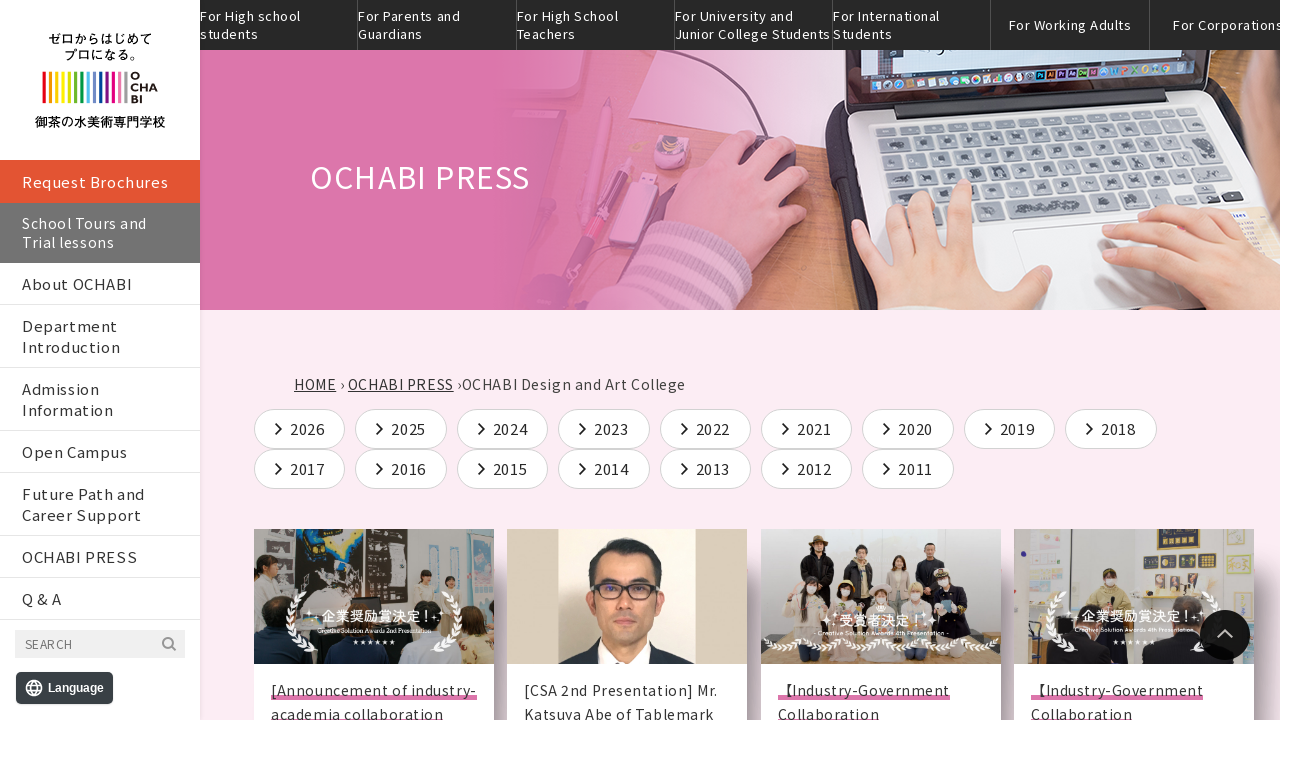

--- FILE ---
content_type: text/html; charset=UTF-8
request_url: https://senmon.ochabi.ac.jp/author/ghattori/
body_size: 8538
content:
<!DOCTYPE html>
<html lang="ja" class="chrome osx pc standard-format sub-index ochabipress">
<head>

<!-- Google Tag Manager -->
<script>(function(w,d,s,l,i){w[l]=w[l]||[];w[l].push({'gtm.start':
new Date().getTime(),event:'gtm.js'});var f=d.getElementsByTagName(s)[0],
j=d.createElement(s),dl=l!='dataLayer'?'&l='+l:'';j.async=true;j.src=
'https://www.googletagmanager.com/gtm.js?id='+i+dl;f.parentNode.insertBefore(j,f);
})(window,document,'script','dataLayer','GTM-583CG7T');</script>
<!-- End Google Tag Manager -->
<meta charset="UTF-8">
<title>OCHABI PRESS｜御茶の水美術専門学校 | ゼロからはじめてデザイン・イラストのプロになる</title>

<link rel="preconnect" href="https://fonts.googleapis.com">
<link rel="preconnect" href="https://fonts.gstatic.com" crossorigin>
<link href="https://fonts.googleapis.com/css2?family=Montserrat:wght@300;400&family=Noto+Sans+JP:wght@400;500;700&display=swap" rel="stylesheet">

<meta name="description" content="ゼロからはじめてプロになる。入学から卒業まで全ての授業が就職や起業活動に繋がる「実学」中心のカリキュラム・マネジメントで、仕事に活きるクリエィティブを学び、企業人やフリーランサーとして活躍しよう。">
<meta name="keywords" content="デザイン,イラスト,アート,美術,専門学校,東京">

<meta property="og:type" content="website">
<meta property="og:url" content="http://senmon.ochabi.ac.jp/index.php">
<meta property="og:title" content="御茶の水美術専門学校 | ゼロからはじめてデザイン・イラストのプロになる">
<meta property="og:site_name" content="御茶の水美術専門学校 | ゼロからはじめてデザイン・イラストのプロになる">
<meta property="og:description" content="ゼロからはじめてプロになる。入学から卒業まで全ての授業が就職や起業活動に繋がる「実学」中心のカリキュラム・マネジメントで、仕事に活きるクリエィティブを学び、企業人やフリーランサーとして活躍しよう。">
<meta property="og:image" content="http://senmon.ochabi.ac.jp/_assets/img/og-image.jpg">
<meta property="og:image:type" content="image/jpg">
<meta property="og:image:width" content="1200">
<meta property="og:image:height" content="630">
<meta property="og:locale" content="ja_JP">

<meta name="twitter:card" content="summary_large_image">
<meta name="twitter:title" content="御茶の水美術専門学校 | ゼロからはじめてデザイン・イラストのプロになる">
<meta name="twitter:description" content="ゼロからはじめてプロになる。入学から卒業まで全ての授業が就職や起業活動に繋がる「実学」中心のカリキュラム・マネジメントで、仕事に活きるクリエィティブを学び、企業人やフリーランサーとして活躍しよう。">
<meta name="twitter:image" content="http://senmon.ochabi.ac.jp/_assets/img/og-image.jpg">

<meta http-equiv="X-UA-Compatible" content="IE=edge,chrome=1">
<meta name="format-detection" content="telephone=no">
<link rel="icon" type="image/vnd.microsoft.icon" href="/favi.ico">

<link rel="shortcut icon" href="/favi.ico" type="image/vnd.microsoft.icon">
<link rel="apple-touch-icon" href="/apple-touch-icon.png">
<link rel="icon" href="/favi.ico" type="image/vnd.microsoft.icon">



<meta name="viewport" content="width=device-width, maximum-scale=1.0, minimum-scale=1.0">
<script type="text/javascript" src="/_assets/js/jquery-3.2.1.min.js"></script>
<!--[if lt IE 9]>
<script src="/_assets/js/html5shiv.js"></script>
<script src="/_assets/js/nwmatcher-1.2.5.js"></script>
<script src="/_assets/js/selectivizr-min.js"></script>
<![endif]-->
<script src="https://www.youtube.com/iframe_api"></script>
<script type="text/javascript" src="/_assets/js/slick/slick.js"></script>
<link rel="stylesheet" type="text/css" media="all" href="/_assets/js/slick/slick.css">
<link rel="stylesheet" type="text/css" media="all" href="/_assets/js/slick/slick-theme.css">
<script type="text/javascript" src="/_assets/js/masonry.min.js"></script>
<script type="text/javascript" src="/_assets/js/common.js"></script>
<link rel="stylesheet" type="text/css" media="all" href="/_assets/css/style.css">


<script src="/_assets/js/ochabipress.js"></script>


<script src="//j.wovn.io/1" data-wovnio="key=Mw4di8" async></script>

</head>
<body class="SINGLE ochabiPressPage">

<!-- Google Tag Manager (noscript) -->
<noscript><iframe src="https://www.googletagmanager.com/ns.html?id=GTM-583CG7T"
height="0" width="0" style="display:none;visibility:hidden"></iframe></noscript>
<!-- End Google Tag Manager (noscript) -->

<div class="wrap">
<header class="sidebar">
	<div class="sidebar_spWrap">
		<div class="inquiry-buttons">
			<div class="btn b1">
				<a href="/request/">
					<span>資料請求</span>
				</a>
			</div>
			<div class="btn b2">
				<a href="/contact/event/">
					<span>学校見学・体験授業</span>
				</a>
			</div>
		</div>

		<h1><a href="/" class="sidebar_logo">
			<div class="sidebar_logo_img">ゼロからはじめてプロになる。御茶の水美術専門学校</div>
		</a></h1>

		<div class="headerMenu_toggle SP">
			<div class="headerMenu_wrap">
			<span class="headerMenu_toggle_line"></span>
			<span class="headerMenu_toggle_inner"></span>
			</div>
		</div>

	</div>

	<nav>






	<ul class="sidebar_nav PC">
	<li><a href="/request/">資料請求</a></li>
	<li><a href="/contact/event/">学校見学・体験授業</a></li>
	<li class="sidebar_trigger sidebar_nav_about">
	<a href="/about_ochabi/" class="">OCHABIについて</a>
		<div class="sidebar_nav_sub"><div class="snswrap">
		<span>ABOUT OCHABI</span>
			<div>OCHABIについて</div>
		<ul>
		<li><a href="https://senmon.ochabi.ac.jp/design_art/academic-industrial_alliance/" target="_self">産学、官学連携授業</a></li>
<li><a href="https://senmon.ochabi.ac.jp/design_art/sdgs/" target="_self">持続可能な開発のための教育</a></li>
<li><a href="https://senmon.ochabi.ac.jp/design_art/pbl/" target="_self">プロジェクトベースドラーニング</a></li>
<li><a href="https://senmon.ochabi.ac.jp/design_art/designartthinking/" target="_self">デザインアート思考®</a></li>
<li><a href="https://senmon.ochabi.ac.jp/publishing/" target="_self">書籍化されるカリキュラム</a></li>
<li><a href="https://senmon.ochabi.ac.jp/principals_greeting/" target="_self">校長挨拶</a></li>
		</ul>
		</div></div>
	</li>
	<li class="sidebar_trigger sidebar_nav_departments">
	<a href="/department/" class="">学科紹介</a>
		<div class="sidebar_nav_sub"><div class="snswrap">
		<span>Departments</span>
			<div>学科紹介</div>
		<ul>
		<li><a href="https://senmon.ochabi.ac.jp/comparison/" target="_self">ゼロからはじめてプロになる®</a></li>
<li><a href="https://senmon.ochabi.ac.jp/design_art/" target="_self">デザイン・アート科3年制</a></li>
<li><a href="https://senmon.ochabi.ac.jp/advanced_design_art/" target="_self">高度デザイン・アート科4年制</a></li>
<li><a href="https://senmon.ochabi.ac.jp/abmission/" target="_self">高度デザイン・アート科編入学2年</a></li>
<li><a href="https://senmon.ochabi.ac.jp/info/" target="_self">職業実践専門課程（認定校）</a></li>
<li><a href="https://senmon.ochabi.ac.jp/disclosure/" target="_self">学校情報（情報公開）</a></li>
		</ul>
		</div></div>
	</li>
	<li class="sidebar_trigger sidebar_nav_admissions">
	<a href="/admission/" class="">入学情報</a>
		<div class="sidebar_nav_sub"><div class="snswrap">
		<span>Admissions</span>
			<div>入学情報</div>
		<ul>
		<li><a href="https://senmon.ochabi.ac.jp/entrance/admissions_office-2-3/" target="_self">自己PR入学者選考</a></li>
<li><a href="https://senmon.ochabi.ac.jp/entrance/recommendation_entrance_examination/" target="_self">学校推薦入学者選考</a></li>
<li><a href="https://senmon.ochabi.ac.jp/entrance/entrance_examination/" target="_self">一般入学者選考</a></li>
<li><a href="https://senmon.ochabi.ac.jp/entrance/transfer_admission_examination/" target="_self">編入学者選考</a></li>
<li><a href="https://senmon.ochabi.ac.jp/entrance/expenses/" target="_self">学費</a></li>
<li><a href="https://senmon.ochabi.ac.jp/entrance/scholarship/" target="_self">奨学金・教育ローン</a></li>
<li><a href="https://senmon.ochabi.ac.jp/entrance/study_abroad_in_japan/" target="_self">留学生向け入学者選考</a></li>
<li><a href="https://senmon.ochabi.ac.jp/2022/04/39200/" target="_self">高等教育の修学支援新制度</a></li>
		</ul>
		</div></div>
	</li>
	<li class="sidebar_trigger sidebar_nav_opencampus">
	<a href="/opencampus/" class="">オープンキャンパス</a>
		<div class="sidebar_nav_sub"><div class="snswrap">
		<span>Opencampus</span>
			<div>オープンキャンパス</div>
		<ul>
		<li><a href="https://senmon.ochabi.ac.jp/entrance/orientation/" target="_self">学校説明会</a></li>
<li><a href="https://senmon.ochabi.ac.jp/entrance/samplelesson/" target="_self">体験授業</a></li>
<li><a href="https://senmon.ochabi.ac.jp/entrance/online_orientation/" target="_self">オンライン学校説明会</a></li>
<li><a href="https://senmon.ochabi.ac.jp/online_consultation/" target="_self">オンラインオープンキャンパス</a></li>
<li><a href="/gallery/" target="_self">学生商品企画ギャラリー</a></li>
<li><a href="https://senmon.ochabi.ac.jp/tokyo/" target="_self">交通と立地（在校生インタビュー）</a></li>
		</ul>
		</div></div>
	</li>
	<li class="sidebar_trigger sidebar_nav_support">
	<a href="/support/" class="">進路・就職支援</a>
		<div class="sidebar_nav_sub"><div class="snswrap">
		<span>Support</span>
			<div>進路・就職支援</div>
		<ul>
		<li><a href="https://senmon.ochabi.ac.jp/career/carrier-design/" target="_self">キャリアデザイン</a></li>
<li><a href="https://senmon.ochabi.ac.jp/career/performance/" target="_self">進路・就職実績</a></li>
<li><a href="/category/interview/" target="_self">卒業生インタビュー</a></li>
<li><a href="https://senmon.ochabi.ac.jp/category/special-judge-general-comment/" target="_self">特別審査員の総評</a></li>
<li><a href="https://www.youtube.com/watch?v=zWxAp7shFBo&t=13s" target="_blank">企業インタビュー</a></li>
<li><a href="https://www.d-pam.com/senmon.ochabi/2514351/index.html?tm=1&_ga=2.37745382.739059400.1756858632-2127802780.1751962653&_gl=1*ns6qtg*_gcl_au*NTAwMDc3OTk1LjE3NTE5NjI2NTM.*_ga*MjEyNzgwMjc4MC4xNzUxOTYyNjUz*_ga_82Z2M5BXR8*czE3NTY5Njg2MTgkbzY5JGcxJHQxNzU2OTcwNjMzJGo2MCRsMCRoMTQ5NjY4NzA1Ng..#target/page_no=1" target="_blank">学校案内・募集要項</a></li>
		</ul>
		</div></div>
	</li>
	<li class="sidebar_trigger sidebar_nav_ochabiPress">
	<a href="/ochabipress/" class="">OCHABI PRESS</a>
		<div class="sidebar_nav_sub"><div class="snswrap">
		<span>OCHABI PRESS</span>
			<div>OCHABI PRESS</div>
		<ul>
			<li><a href="/category/授業/">キャンパスライフ</a></li>
			<li><a href="/category/入学者選考/">入学者選考</a></li>
			<li><a href="/category/産学連携授業/">産学連携授業</a></li>
			<li><a href="/category/オンライン対応/">オンライン対応</a></li>
			<li><a href="/category/スキル系授業/">スキル系授業</a></li>
			<li><a href="/category/interview/">卒業生インタビュー</a></li>
			<li><a href="/category/キャリア支援/">キャリア支援</a></li>
			<li><a href="/category/メディア掲載/">メディア掲載</a></li>
			<li><a href="/category/event/">イベント情報</a></li>
			<li><a href="/category/プレスリリース/">プレスリリース</a></li>
			<li><a href="/category/校内プレゼンテーション/">プレゼンテーション</a></li>
			<li><a href="/category/オチャペディア/">オチャペディア</a></li>
		</ul>
		</div></div>
	</li>
	<li class="sidebar_nav_qa"><a href="/faq/" class="">Q &amp; A</a></li>

	<li class="search">
		<form method="get" action="/">
		<p
		><input type="text" name="s" value="" placeholder="SEARCH"
		><input type="submit" name="" value="検索"
		></p>
		</form>
	</li>
	</ul>






	<div class="sidebar_nav SP"><div class="wrap">

		<div class="target-type">
		<ul>
		<li><a href="/for_student/">高校生の方</a></li>
		<li><a href="/for_guardians/">保護者の方</a></li>
		<li><a href="/for_teachers/">高校の先生方</a></li>
		<li><a href="/for_collage/">大学生・短大生の方</a></li>
		<li><a href="/for_international/">留学生の方</a></li>
		<li><a href="/for_society/">社会人の方</a></li>
		<li><a href="/for_company/">企業の方</a></li>
		</ul>
		</div>

		<div class="main-contents">
		<ul>
		<li><a href="/about_ochabi/">OCHABIについて</a></li>
		<li><a href="/department/">学科紹介</a></li>
		<li><a href="/admission/">入学情報</a></li>
		<li><a href="/opencampus/">オープンキャンパス</a></li>
		<li><a href="/support/">進路・就職支援</a></li>
		<li><a href="/ochabipress/">OCHABI PRESS</a></li>
		<li><a href="/faq/">Q &amp; A</a></li>
		</ul>
		</div>

		<div class="inq">
		<ul>
		<li class="i1"><a href="/request/">資料請求</a></li>
		<li class="i2"><a href="/contact/event/">学校見学・体験授業</a></li>
		<li class="i3">
			<form method="get" action="/">
			<p
			><input type="text" name="s" value="" placeholder="SEARCH"
			><input type="submit" name="" value="検索"
			></p>
			</form>
		</li>
		</ul>
		</div>

		<div class="misc m1">
		<ul
		><li><a href="/request/">資料請求</a></li
		><li><a href="/access/">アクセス</a></li
		><li><a href="/inquiry/">お問い合わせ</a></li
		><li><a href="/contact/event/">学校見学・体験授業</a></li
		></ul>
		</div>

		<div class="misc m2">
		<ul
		><li><a href="//ochabi.ac.jp/" target="_blank">学校法人服部学園</a></li
		><li><a href="//gakuin.ochabi.ac.jp/" target="_blank">御茶の水美術学院</a></li
		><li><a href="//artgym.ochabi.ac.jp/" target="_blank">artgym</a></li
		></ul>
		</div>

		<div class="misc m3">
		<ul
		><li><a href="/privacy-policy/">個人情報保護方針について</a></li
		></ul>
		</div>

	</div></div>


	</nav>

</header><!-- /sidebar -->

<div class="contentsWrap">
<div class="contents">
<nav class="targetNav PC">
	<!-- アクティブ状態をどう実装するかは仕様が決まるまで保留 -->
	<ul>
		<li><a href="/for_student/" class="">高校生の方</a></li>
		<li><a href="/for_guardians/" class="">保護者の方</a></li>
		<li><a href="/for_teachers/" class="">高校の先生方</a></li>
		<li><a href="/for_collage/" class="">大学生・短大生の方</a></li>
		<li><a href="/for_international/" class="">留学生の方</a></li>
		<li><a href="/for_society/" class="">社会人の方</a></li>
		<li><a href="/for_company/" class="">企業の方</a></li>
	</ul>
</nav>

<section class="pageTtl">
	<h2>OCHABI PRESS</h2>
</section>


<section class="standard-cover"><div class="wrap sub-index">

	<div class="bread-crumbs">
		<div class="aioseo-breadcrumbs"><span class="aioseo-breadcrumb">
	<a href="https://senmon.ochabi.ac.jp" title="HOME">HOME</a>
</span><span class="aioseo-breadcrumb-separator">›</span><span class="aioseo-breadcrumb">
	<a href="https://senmon.ochabi.ac.jp/ochabipress/" title="OCHABI PRESS">OCHABI PRESS</a>
</span><span class="aioseo-breadcrumb-separator">›</span><span class="aioseo-breadcrumb">
	御茶の水美術専門学校
</span></div>	</div>


	<div class="genre-selector">
	<p><select>
		<option value="">ジャンルを選択してください</option>
	<option value="/category/sdgs">SDGs</option><option value="/category/event">イベント情報</option><option value="/category/%e3%82%aa%e3%83%b3%e3%83%a9%e3%82%a4%e3%83%b3%e5%af%be%e5%bf%9c">オンライン対応</option><option value="/category/%e3%82%ad%e3%83%a3%e3%83%aa%e3%82%a2%e6%94%af%e6%8f%b4">キャリア支援</option><option value="/category/%e6%8e%88%e6%a5%ad">キャンパスライフ</option><option value="/category/%e3%82%b9%e3%82%ad%e3%83%ab%e7%b3%bb%e6%8e%88%e6%a5%ad">スキル系授業</option><option value="/category/%e3%82%bc%e3%83%ad%e3%82%bc%e3%83%ad%e3%83%af%e3%83%bc%e3%82%af">ゼロゼロワーク</option><option value="/category/%e3%83%97%e3%83%ac%e3%82%b9%e3%83%aa%e3%83%aa%e3%83%bc%e3%82%b9">プレスリリース</option><option value="/category/%e6%a0%a1%e5%86%85%e3%83%97%e3%83%ac%e3%82%bc%e3%83%b3%e3%83%86%e3%83%bc%e3%82%b7%e3%83%a7%e3%83%b3">プレゼンテーション</option><option value="/category/%e3%83%a1%e3%83%87%e3%82%a3%e3%82%a2%e6%8e%b2%e8%bc%89">メディア掲載</option><option value="/category/%e5%85%a5%e5%ad%a6%e8%80%85%e9%81%b8%e8%80%83">入学者選考</option><option value="/category/%e5%8d%92%e6%a5%ad%e5%88%b6%e4%bd%9c">卒業制作</option><option value="/category/interview">卒業生インタビュー</option><option value="/category/%e5%8d%92%e6%a5%ad%e7%94%9f%e3%83%8b%e3%83%a5%e3%83%bc%e3%82%b9">卒業生ニュース</option><option value="/category/%e5%9c%a8%e6%a0%a1%e7%94%9f%e3%83%8b%e3%83%a5%e3%83%bc%e3%82%b9">在校生ニュース</option><option value="/category/%e5%ad%a6%e6%a0%a1%e7%b4%b9%e4%bb%8b%e5%8b%95%e7%94%bb">学校紹介動画</option><option value="/category/%e6%95%99%e5%93%a1%e8%a8%98%e4%ba%8b">教員記事</option><option value="/category/%e7%89%b9%e5%88%a5%e5%af%a9%e6%9f%bb%e5%93%a1">特別審査員</option><option value="/category/special-judge-general-comment">特別審査員の総評</option><option value="/category/%e7%94%a3%e5%ad%a6%e9%80%a3%e6%90%ba%e6%8e%88%e6%a5%ad">産学連携授業</option><option value="/category/%e8%ac%9b%e5%b8%ab%e3%83%bb%e3%82%b9%e3%82%bf%e3%83%83%e3%83%95%e3%83%8b%e3%83%a5%e3%83%bc%e3%82%b9">講師・スタッフニュース</option>	</select></p>
	</div>


	<div class="yeard-list">
	<ul>
	<li><a href="https://senmon.ochabi.ac.jp/date/2026/">2026</a></li><li><a href="https://senmon.ochabi.ac.jp/date/2025/">2025</a></li><li><a href="https://senmon.ochabi.ac.jp/date/2024/">2024</a></li><li><a href="https://senmon.ochabi.ac.jp/date/2023/">2023</a></li><li><a href="https://senmon.ochabi.ac.jp/date/2022/">2022</a></li><li><a href="https://senmon.ochabi.ac.jp/date/2021/">2021</a></li><li><a href="https://senmon.ochabi.ac.jp/date/2020/">2020</a></li><li><a href="https://senmon.ochabi.ac.jp/date/2019/">2019</a></li><li><a href="https://senmon.ochabi.ac.jp/date/2018/">2018</a></li><li><a href="https://senmon.ochabi.ac.jp/date/2017/">2017</a></li><li><a href="https://senmon.ochabi.ac.jp/date/2016/">2016</a></li><li><a href="https://senmon.ochabi.ac.jp/date/2015/">2015</a></li><li><a href="https://senmon.ochabi.ac.jp/date/2014/">2014</a></li><li><a href="https://senmon.ochabi.ac.jp/date/2013/">2013</a></li><li><a href="https://senmon.ochabi.ac.jp/date/2012/">2012</a></li><li><a href="https://senmon.ochabi.ac.jp/date/2011/">2011</a></li>	</ul>
	</div>


	<section class="item-list item-list-4">
	<div class="standard-panel pink"><a href="https://senmon.ochabi.ac.jp/2023/08/46373/" target="_self"><div class="thumb"><img src="https://senmon.ochabi.ac.jp/wp-content/uploads/2023/08/HP_2023_7月_小_記事_2nd企業奨励賞決定-768x432.jpg" alt=""></div><div class="text"><h2 class="title"><span>【産学連携成果発表】 企業奨励賞決定！（Creative Solution Awards -2nd Presentation-）</span></h2><div class="lead"><p>産官学連携</p></div></div></a></div>
<div class="standard-panel transparent"><a href="https://senmon.ochabi.ac.jp/2023/07/46303/" target="_self"><div class="thumb"><img src="https://senmon.ochabi.ac.jp/wp-content/uploads/2023/07/テーブルマーク阿部様_1186_667_画像-768x432.jpg" alt=""></div><div class="text"><h2 class="title"><span>【CSA 2nd Presentation】テーブルマーク株式会社 阿部 克也さんを特別審査員にお迎えします！</span></h2><div class="lead"><p>
</p></div></div></a></div>
<div class="standard-panel pink"><a href="https://senmon.ochabi.ac.jp/2022/02/38695/" target="_self"><div class="thumb"><img src="https://senmon.ochabi.ac.jp/wp-content/uploads/2022/02/d17b4b1cd0c1fcbcb3b6070412677f4d-768x431.jpg" alt=""></div><div class="text"><h2 class="title"><span>【産官学連携成果発表】 受賞者決定！（Creative Solution Awards -4th Presentation-）</span></h2><div class="lead"><p>産官学連携</p></div></div></a></div>
<div class="standard-panel pink"><a href="https://senmon.ochabi.ac.jp/2022/02/38694/" target="_self"><div class="thumb"><img src="https://senmon.ochabi.ac.jp/wp-content/uploads/2022/02/57ae6c8a2ec43cf782ddbae73526b3e4-768x431.jpg" alt=""></div><div class="text"><h2 class="title"><span>【産官学連携成果発表】 企業奨励賞決定！（Creative Solution Awards -4th Presentation-）</span></h2><div class="lead"><p>産官学連携</p></div></div></a></div>
<div class="standard-panel transparent"><a href="https://senmon.ochabi.ac.jp/2022/01/38598/" target="_self"><div class="thumb"><img src="https://senmon.ochabi.ac.jp/wp-content/uploads/2022/01/mr_ando_1186_667-768x431.jpg" alt=""></div><div class="text"><h2 class="title"><span>【CSA 4th Presentation】一般社団法人日本アンガーマネジメント協会 代表理事 安藤俊介 氏を特別審査員にお迎えします！</span></h2><div class="lead"><p>
</p></div></div></a></div>
<div class="standard-panel transparent"><a href="https://senmon.ochabi.ac.jp/2022/01/38585/" target="_self"><div class="thumb"><img src="https://senmon.ochabi.ac.jp/wp-content/uploads/2022/01/ms_nojo_1186_667-768x431.jpg" alt=""></div><div class="text"><h2 class="title"><span>【CSA 4th Presentation】一般社団法人NO YOUTH NO JAPAN 代表理事 能條桃子 氏を特別審査員にお迎えします！</span></h2><div class="lead"><p>
</p></div></div></a></div>
<div class="standard-panel pink"><a href="https://senmon.ochabi.ac.jp/2021/11/37802/" target="_self"><div class="thumb"><img src="https://senmon.ochabi.ac.jp/wp-content/uploads/2021/11/2c4cc4f19d5cb92541934d826dd44dfe-768x431.jpg" alt=""></div><div class="text"><h2 class="title"><span>【産官学連携成果発表】 企業奨励賞決定！（Creative Solution Awards -2021 3rd Presentation-）</span></h2><div class="lead"><p>産官学連携</p></div></div></a></div>
<div class="standard-panel transparent"><a href="https://senmon.ochabi.ac.jp/2021/10/37281/" target="_self"><div class="thumb"><img src="https://senmon.ochabi.ac.jp/wp-content/uploads/2021/10/face4_1186-768x431.jpg" alt=""></div><div class="text"><h2 class="title"><span>【CSA 3rd Presentation】ファッションデザイナー、人形作家 millnaさんを特別審査員にお迎えします！</span></h2><div class="lead"><p>
</p></div></div></a></div>
<div class="standard-panel transparent"><a href="https://senmon.ochabi.ac.jp/2021/10/37288/" target="_self"><div class="thumb"><img src="https://senmon.ochabi.ac.jp/wp-content/uploads/2021/10/hama_1186-768x431.jpg" alt=""></div><div class="text"><h2 class="title"><span>【CSA 3rd Presentation】スマートスキャン株式会社 代表取締役 濱野斗百礼さんを特別審査員にお迎えします！</span></h2><div class="lead"><p>
</p></div></div></a></div>
<div class="standard-panel transparent"><a href="https://senmon.ochabi.ac.jp/2021/10/37273/" target="_self"><div class="thumb"><img src="https://senmon.ochabi.ac.jp/wp-content/uploads/2021/10/ichi_kao_1186-768x431.jpg" alt=""></div><div class="text"><h2 class="title"><span>【CSA 3rd Presentation】UUUM株式会社 常務執行役員 市川義典さんを特別審査員にお迎えします！</span></h2><div class="lead"><p>
</p></div></div></a></div>
<div class="standard-panel pink"><a href="https://senmon.ochabi.ac.jp/2021/10/37338/" target="_self"><div class="thumb"><img src="https://senmon.ochabi.ac.jp/wp-content/uploads/2021/10/323b9823aa653f82456458a4e5ed119c-768x431.jpg" alt=""></div><div class="text"><h2 class="title"><span>企業の難題に学生がクリエイティブの力で挑む！ 産学連携授業成果発表会 11/12～11/14開催</span></h2><div class="lead"><p>産官学連携授業</p></div></div></a></div>
<div class="standard-panel transparent"><a href="https://youtu.be/khuU6ZY7c70" target="_self"><div class="movie"><div class="archiveThumbnail"><div class="video-container"><div class="video"><iframe width="560" height="315" src="https://www.youtube.com/embed/khuU6ZY7c70" title="YouTube video player" frameborder="0" allow="accelerometer; autoplay; clipboard-write; encrypted-media; gyroscope; picture-in-picture" allowfullscreen></iframe></div></div></div>
</div><div class="text"><h2 class="title"><span>産官学連携授業 企業インタビュー</span></h2><div class="lead"><p></p></div></div></a></div>
<div class="standard-panel transparent"><a href="https://youtu.be/VbwkqPBY5zc" target="_self"><div class="movie"><div class="archiveThumbnail"><div class="video-container"><div class="video"><iframe width="560" height="315" src="https://www.youtube.com/embed/VbwkqPBY5zc" title="YouTube video player" frameborder="0" allow="accelerometer; autoplay; clipboard-write; encrypted-media; gyroscope; picture-in-picture" allowfullscreen></iframe></div></div></div>
</div><div class="text"><h2 class="title"><span>2020年度 在学生インタビュー</span></h2><div class="lead"><p></p></div></div></a></div>
<div class="standard-panel pink"><a href="https://senmon.ochabi.ac.jp/2021/02/33522/" target="_self"><div class="thumb"><img src="https://senmon.ochabi.ac.jp/wp-content/uploads/2021/02/e315c43cb0b1e496185722a98cf7d002-768x431.jpg" alt=""></div><div class="text"><h2 class="title"><span>【卒業制作展 2021】3/5（金）～3/7（日）オンライン開催！</span></h2><div class="lead"><p>卒業制作展</p></div></div></a></div>
<div class="standard-panel pink"><a href="https://senmon.ochabi.ac.jp/2019/08/26910/" target="_self"><div class="thumb"><img src="https://senmon.ochabi.ac.jp/wp-content/uploads/2019/09/ff6cb8336120f5a11eff38c5bcfd8b20-768x511.jpg" alt=""></div><div class="text"><h2 class="title"><span>【CSA 2nd Presentation 特別審査員】株式会社電通 Creative Director 浜島達也さんを密着取材しました！（表彰式総評編）</span></h2><div class="lead"><p>産官学連携</p></div></div></a></div>
<div class="standard-panel pink"><a href="https://senmon.ochabi.ac.jp/2019/08/26798/" target="_self"><div class="thumb"><img src="https://senmon.ochabi.ac.jp/wp-content/uploads/2019/09/a1a27e30b903756ad2127a3ff9154e8a-768x512.jpg" alt=""></div><div class="text"><h2 class="title"><span>【CSA 2nd Presentation 特別審査員】株式会社電通 Creative Director 浜島達也さんを密着取材しました！（審査編）</span></h2><div class="lead"><p>産官学連携</p></div></div></a></div>
	</section>


	<div class="pager">
	<div class='pagination'><span class='current'>1</span><a href='https://senmon.ochabi.ac.jp/author/ghattori/page/2/' class='inactive' >2</a><a href='https://senmon.ochabi.ac.jp/author/ghattori/page/3/' class='inactive' >3</a><a href='https://senmon.ochabi.ac.jp/author/ghattori/page/2/' class='to-next'>&rsaquo;</a><a href='https://senmon.ochabi.ac.jp/author/ghattori/page/19/' class='to-end'>&raquo;</a></div>
	</div>

</div></section>


<nav class="targetNav_bottom SP">
	<ul>
		<li><a href="/for_student/">高校生の方</a></li>
		<li><a href="/for_guardians/">保護者の方</a></li>
		<li><a href="/for_teachers/">高校の先生方</a></li>
		<li><a href="/for_collage/">大学生・短大生の方</a></li>
		<li><a href="/for_international/">留学生の方</a></li>
		<li><a href="/for_society/">社会人の方</a></li>
		<li><a href="/for_company/">企業の方</a></li>
	</ul>
</nav>

<footer>
	<div class="footer_inner">
		<nav>
			<ul class="footer_nav_1">
				<li><a href="/about_ochabi/">OCHABIについて</a></li>
				<li><a href="/department/">学科紹介</a></li>
				<li><a href="/support/">進路・就職支援</a></li>
				<li><a href="/admission/">入学情報</a></li>
				<li><a href="/opencampus/">オープンキャンパス</a></li>
				<li><a href="/ochabipress/">OCHABI PRESS</a></li>
				<li><a href="/faq/">Q &amp; A</a></li>
			</ul>
			<ul class="footer_nav_2">
				<li><a href="/for_student/">高校生の方</a></li>
				<li><a href="/for_guardians/">保護者の方</a></li>
				<li><a href="/for_teachers/">高校の先生方</a></li>
				<li><a href="/for_collage/">大学生・短大生の方</a></li>
				<li><a href="/for_international/">留学生の方</a></li>
				<li><a href="/for_society/">社会人の方</a></li>
				<li><a href="/for_company/">企業の方</a></li>
			</ul>
			<ul class="footer_nav_3">
				<li><a href="/request/">資料請求</a></li>
				<li><a href="/access/">アクセス</a></li>
				<li><a href="/inquiry/">お問い合わせ</a></li>
				<li><a href="/contact/event/">学校見学・体験授業</a></li>
			</ul>
			<div class="footer_nav_last">
				<ul>
					<li><a href="https://www.ochabi.ac.jp/" target="_blank">学校法人服部学園</a></li>
					<li><a href="https://gakuin.ochabi.ac.jp/" target="_blank">御茶の水美術学院</a></li>
					<li><a href="https://www.artgym.ochabi.ac.jp/" target="_blank">artgym</a></li>
				</ul>
				<ul>
					<li><a href="/privacy-policy/">個人情報保護方針について</a></li>
				</ul>
			</div>
		</nav>
		<a href="/" class="footer_logo">
			<p class="PC">ゼロからはじめて<br>プロになる。</p>
			<div class="sidebar_logo_img">
				<img src="/_assets/img/logo-PC.png" alt="御茶の水美術専門学校" class="PC">
				<img src="/_assets/img/footer_logo-SP.png" alt="御茶の水美術専門学校" class="SP" width="106">
			</div>
		</a>
	</div>
	<small class="copyRight">COPYRIGHT © 2017 OCHABI INSTITUTE<br class="SP"><span class="PC"> </span>ALL RIGHTS RESERVED.</small>
</footer>
<a href="#" class="pagetop hide">
	<img src="/_assets/img/pagetop.png" class="PC">
	<img src="/_assets/img/pagetop.png" width="40" class="SP">
</a>

<!-- VM YTMタグ ここから -->
<script id="tagjs" type="text/javascript">
  (function () {
    var tagjs = document.createElement("script");
    var s = document.getElementsByTagName("script")[0];
    tagjs.async = true;
    tagjs.src = "//s.yjtag.jp/tag.js#site=RnGmEge";
    s.parentNode.insertBefore(tagjs, s);
  }());
</script>
<noscript>
  <iframe src="//b.yjtag.jp/iframe?c=RnGmEge" width="1" height="1" frameborder="0" scrolling="no" marginheight="0" marginwidth="0"></iframe>
</noscript>
<!-- VM YTMタグ ここまで -->

<!-- VM G電話CVタグ ここから -->
<script type="text/javascript">
  /* <![CDATA[ */
  goog_snippet_vars = function() {
    var w = window;
    w.google_conversion_id = 803106143;
    w.google_conversion_label = "b9r_CK2Z-4IBEN_a-f4C";
    w.google_remarketing_only = false;
  }
  // DO NOT CHANGE THE CODE BELOW.
  goog_report_conversion = function(url) {
    goog_snippet_vars();
    window.google_conversion_format = "3";
    var opt = new Object();
    opt.onload_callback = function() {
    if (typeof(url) != 'undefined') {
      window.location = url;
    }
  }
  var conv_handler = window['google_trackConversion'];
  if (typeof(conv_handler) == 'function') {
    conv_handler(opt);
  }
}
/* ]]> */
</script>
<script type="text/javascript"
  src="//www.googleadservices.com/pagead/conversion_async.js">
</script>
<!-- VM G電話CVタグ ここまで -->
</div><!-- /contentsWrap -->
</div><!-- /movieBg -->
</div><!-- /wrap -->


</body>
</html>


--- FILE ---
content_type: text/css
request_url: https://senmon.ochabi.ac.jp/_assets/css/style.css
body_size: 25826
content:
@charset "UTF-8";
/**
Original reset.css
*/
/* @import url(http://fonts.googleapis.com/earlyaccess/notosansjp.css);
@import url(https://fonts.googleapis.com/css?family=Montserrat:300,400); */
html, body, div, span, applet, object, iframe,
h1, h2, h3, h4, h5, h6, p, blockquote, pre,
a, abbr, acronym, address, big, cite, code,
del, dfn, em, img, ins, kbd, q, s, samp,
small, strike, strong, sub, sup, tt, var,
b, u, i, center,
dl, dt, dd, ol, ul, li,
fieldset, form, label, legend,
table, caption, tbody, tfoot, thead, tr, th, td,
article, aside, canvas, details, embed,
figure, figcaption, footer, header, hgroup,
menu, nav, output, ruby, section, summary,
time, mark, audio, video {
	margin: 0;
	padding: 0;
	border: 0;
	font-style: normal;
	font-size: 100%;
	-webkit-text-size-adjust: 100%;
	vertical-align: baseline;
}

img {
	vertical-align: bottom;
}

body {
	line-height: 1;
}

article, aside, details, figcaption, figure,
footer, header, hgroup, menu, nav, section {
	display: block;
}

ol, ul {
	list-style: none;
}

blockquote, q {
	quotes: none;
}

blockquote:before, blockquote:after,
q:before, q:after {
	content: '';
	content: none;
}

a {
	margin: 0;
	padding: 0;
	font-size: 100%;
	vertical-align: baseline;
	background: transparent;
}

a:hover, a:active {
	outline: 0;
}

/* change colours to suit your needs */
ins {
	background-color: #ff9;
	color: #000;
	text-decoration: none;
}

/* change colours to suit your needs */
mark {
	background-color: #ff9;
	color: #000;
	font-style: italic;
	font-weight: bold;
}

del {
	text-decoration: line-through;
}

abbr[title], dfn[title] {
	border-bottom: 1px dotted;
	cursor: help;
}

table {
	border-collapse: collapse;
	border-spacing: 0;
}

/* change border colour to suit your needs */
hr {
	display: block;
	height: 1px;
	border: 0;
	border-top: 1px solid #000;
	margin: 1em 0;
	padding: 0;
}

input, select {
	vertical-align: middle;
}

html, body {
	height: 100%;
}

body {
	color: #41413f;
	font-size: 14px;
	line-height: 1.4;
	-webkit-text-size-adjust: 100%;
}

* {
	font-family: "Noto Sans JP", HiraKakuProN-W3, "ヒラギノ角ゴ ProN", "Hiragino Kaku Gothic ProN", "Hiragino Kaku Gothic Pro", "ヒラギノ角ゴ Pro W3", メイリオ, Meiryo, "ＭＳ Ｐゴシック";
	-webkit-font-variant-ligatures: none;
	font-variant-ligatures: none;
	-webkit-box-sizing: border-box;
	box-sizing: border-box;
}

@media print, screen and (max-width: 768px) {
	body {
		min-width: initial;
		min-width: auto;
	}
}

div, a {
	outline: none;
}

a {
	text-decoration: underline;
	color: #333;
}

a:hover {
	text-decoration: none;
}

::-moz-selection {
	background-color: #aaa;
	color: #fff;
}

::selection {
	background-color: #aaa;
	color: #fff;
}

@media all and (min-width: 769px) {
	.SP {
		display: none !important;
	}
}

@media screen and (max-width: 768px) {
	.PC {
		display: none !important;
	}
}

@media all and (min-width: 769px) {
	.indent-right {
		margin-right: -0.5em;
	}
	.indent-rightLarge {
		margin-right: -0.5em;
	}
	.indent-left {
		margin-left: -0.5em;
	}
}

.loading-icon {
	position: absolute;
	margin: auto;
	left: -5000px;
	right: auto;
	top: -5000px;
	bottom: auto;
	width: 125px;
	height: 125px;
	-webkit-backface-visibility: hidden;
	backface-visibility: hidden;
}

.loading-icon * {
	-webkit-backface-visibility: hidden;
	backface-visibility: hidden;
}

.loading-icon.active {
	left: 0;
	right: 0;
	top: 0;
	bottom: 0;
}

@media all and (max-width: 768px) {
	.loading-icon.active {
		top: 3em;
		bottom: auto;
	}
}

.loading-icon > .wrap {
	opacity: 0;
	-webkit-transition: opacity 0.5s;
	transition: opacity 0.5s;
	position: relative;
	width: 125px;
	height: 125px;
	margin: auto;
	transform: scale(0.6);
	-o-transform: scale(0.6);
	-ms-transform: scale(0.6);
	-webkit-transform: scale(0.6);
	-moz-transform: scale(0.6);
}

.loading-icon > .wrap.show {
	opacity: 1;
}

.loading-icon > .wrap .f_circleG {
	position: absolute;
	background-color: #7f7f7f;
	height: 22px;
	width: 22px;
	border-radius: 12px;
	-o-border-radius: 12px;
	-ms-border-radius: 12px;
	-webkit-border-radius: 12px;
	-moz-border-radius: 12px;
	animation-name: f_fadeG;
	-o-animation-name: f_fadeG;
	-ms-animation-name: f_fadeG;
	-webkit-animation-name: f_fadeG;
	-moz-animation-name: f_fadeG;
	animation-duration: 1.2s;
	-o-animation-duration: 1.2s;
	-ms-animation-duration: 1.2s;
	-webkit-animation-duration: 1.2s;
	-moz-animation-duration: 1.2s;
	animation-iteration-count: infinite;
	-o-animation-iteration-count: infinite;
	-ms-animation-iteration-count: infinite;
	-webkit-animation-iteration-count: infinite;
	-moz-animation-iteration-count: infinite;
	animation-direction: normal;
	-o-animation-direction: normal;
	-ms-animation-direction: normal;
	-webkit-animation-direction: normal;
	-moz-animation-direction: normal;
}

.loading-icon #frotateG_01 {
	left: 0;
	top: 51px;
	animation-delay: 0.45s;
	-o-animation-delay: 0.45s;
	-ms-animation-delay: 0.45s;
	-webkit-animation-delay: 0.45s;
	-moz-animation-delay: 0.45s;
}

.loading-icon #frotateG_02 {
	left: 15px;
	top: 15px;
	animation-delay: 0.6s;
	-o-animation-delay: 0.6s;
	-ms-animation-delay: 0.6s;
	-webkit-animation-delay: 0.6s;
	-moz-animation-delay: 0.6s;
}

.loading-icon #frotateG_03 {
	left: 51px;
	top: 0;
	animation-delay: 0.75s;
	-o-animation-delay: 0.75s;
	-ms-animation-delay: 0.75s;
	-webkit-animation-delay: 0.75s;
	-moz-animation-delay: 0.75s;
}

.loading-icon #frotateG_04 {
	right: 15px;
	top: 15px;
	animation-delay: 0.9s;
	-o-animation-delay: 0.9s;
	-ms-animation-delay: 0.9s;
	-webkit-animation-delay: 0.9s;
	-moz-animation-delay: 0.9s;
}

.loading-icon #frotateG_05 {
	right: 0;
	top: 51px;
	animation-delay: 1.05s;
	-o-animation-delay: 1.05s;
	-ms-animation-delay: 1.05s;
	-webkit-animation-delay: 1.05s;
	-moz-animation-delay: 1.05s;
}

.loading-icon #frotateG_06 {
	right: 15px;
	bottom: 15px;
	animation-delay: 1.2s;
	-o-animation-delay: 1.2s;
	-ms-animation-delay: 1.2s;
	-webkit-animation-delay: 1.2s;
	-moz-animation-delay: 1.2s;
}

.loading-icon #frotateG_07 {
	left: 51px;
	bottom: 0;
	animation-delay: 1.35s;
	-o-animation-delay: 1.35s;
	-ms-animation-delay: 1.35s;
	-webkit-animation-delay: 1.35s;
	-moz-animation-delay: 1.35s;
}

.loading-icon #frotateG_08 {
	left: 15px;
	bottom: 15px;
	animation-delay: 1.5s;
	-o-animation-delay: 1.5s;
	-ms-animation-delay: 1.5s;
	-webkit-animation-delay: 1.5s;
	-moz-animation-delay: 1.5s;
}

@keyframes f_fadeG {
	0% {
		background-color: black;
	}
	100% {
		background-color: white;
	}
}

@-webkit-keyframes f_fadeG {
	0% {
		background-color: black;
	}
	100% {
		background-color: white;
	}
}

@media all and (max-width: 768px) {
	body {
		overflow-x: hidden;
	}
}

* {
	font-family: "Noto Sans JP";
	font-weight: 300;
	letter-spacing: 0.04em;
}

body > .wrap {
	position: relative;
	-webkit-display: flex;
	display: -webkit-box;
	display: -ms-flexbox;
	display: flex;
}

@media all and (max-width: 768px) {
	body > .wrap {
		display: block;
	}
}

@media all and (min-width: 769px) {
	.sidebar {
		position: fixed;
		z-index: 5;
		top: 0;
		left: 0;
		width: 200px;
		height: 100%;
		background: #fff;
		-webkit-box-shadow: 0px 0px 5px 0px rgba(34, 21, 0, 0.1);
		box-shadow: 0px 0px 5px 0px rgba(34, 21, 0, 0.1);
	}
	.sidebar h1 {
		width: 200px;
		height: 160px;
	}
	.sidebar h1 > a {
		display: block;
		width: 200px;
		height: 160px;
		position: relative;
	}
	.sidebar h1 > a .sidebar_logo_img {
		position: absolute;
		margin: auto;
		left: 0;
		right: 0;
		top: 0;
		bottom: 0;
		padding: 95px 0 0 0;
		width: 130px;
		height: 0;
		overflow: hidden;
		background: url(/_assets/img/_nav_log_pc.svg) no-repeat;
		background-size: 130px auto;
	}
	.sidebar .inquiry-buttons {
		display: none;
	}
	.sidebar .sidebar_nav.SP {
		display: none;
	}
	.sidebar .sidebar_nav > li > a {
		display: block;
		padding: 10px 22px;
		border-bottom: 1px solid #e6e6e6;
		font-size: 15px;
		font-weight: 400;
		text-decoration: none;
		-webkit-transition: 0.15s;
		transition: 0.15s;
		-webkit-transition: background-color 0.5s, color 0.5s;
		transition: background-color 0.5s, color 0.5s;
	}
	.sidebar .sidebar_nav > li > a:hover {
		background: #e6e6e6;
	}
	.sidebar .sidebar_nav > li:nth-child(1) > a {
		border-top: 1px solid #e35433;
		border-bottom: 1px solid #e35433;
		background: #e35433;
		color: #fff;
	}
	.sidebar .sidebar_nav > li:nth-child(1) > a:hover, .sidebar .sidebar_nav > li:nth-child(1) > a.active {
		background: rgba(227, 84, 51, 0.8);
	}
	.sidebar .sidebar_nav > li:nth-child(2) > a {
		padding: 10px 22px;
		background: #737373;
		border-top: 1px solid #737373;
		border-bottom: 1px solid #737373;
		font-size: 14px;
		color: #fff;
	}
	.sidebar .sidebar_nav > li:nth-child(2) > a:hover, .sidebar .sidebar_nav > li:nth-child(2) > a.active {
		background: rgba(115, 115, 115, 0.8);
	}
	.sidebar .sidebar_nav > li.sidebar_nav_about:hover > a,
	.sidebar .sidebar_nav > li.sidebar_nav_about > a.active {
		border-bottom: 1px solid #f49f00;
		background: #f49f00;
		color: #fff;
	}
	.sidebar .sidebar_nav > li.sidebar_nav_departments:hover > a,
	.sidebar .sidebar_nav > li.sidebar_nav_departments > a.active {
		position: relative;
		border-bottom: 1px solid #ffe200;
		background: #ffe200;
		color: #1e1e1e;
	}
	.sidebar .sidebar_nav > li.sidebar_nav_departments:hover > a:before,
	.sidebar .sidebar_nav > li.sidebar_nav_departments > a.active:before {
		display: block;
		position: absolute;
		z-index: 3;
		top: -1px;
		left: 0;
		content: '';
		width: 100%;
		height: 1px;
		background: #ffe200;
	}
	.sidebar .sidebar_nav > li.sidebar_nav_admissions:hover > a,
	.sidebar .sidebar_nav > li.sidebar_nav_admissions > a.active {
		position: relative;
		border-bottom: 1px solid #6fba2c;
		background: #6fba2c;
		color: #fff;
	}
	.sidebar .sidebar_nav > li.sidebar_nav_admissions:hover > a:before,
	.sidebar .sidebar_nav > li.sidebar_nav_admissions > a.active:before {
		display: block;
		position: absolute;
		z-index: 3;
		top: -1px;
		left: 0;
		content: '';
		width: 100%;
		height: 1px;
		background: #6fba2c;
	}
	.sidebar .sidebar_nav > li.sidebar_nav_opencampus:hover > a,
	.sidebar .sidebar_nav > li.sidebar_nav_opencampus > a.active {
		position: relative;
		border-bottom: 1px solid #74b5e4;
		background: #74b5e4;
		color: #fff;
	}
	.sidebar .sidebar_nav > li.sidebar_nav_opencampus:hover > a:before,
	.sidebar .sidebar_nav > li.sidebar_nav_opencampus > a.active:before {
		display: block;
		position: absolute;
		z-index: 3;
		top: -1px;
		left: 0;
		content: '';
		width: 100%;
		height: 1px;
		background: #74b5e4;
	}
	.sidebar .sidebar_nav > li.sidebar_nav_support:hover > a,
	.sidebar .sidebar_nav > li.sidebar_nav_support > a.active {
		position: relative;
		border-bottom: 1px solid #7774b5;
		background: #7774b5;
		color: #fff;
	}
	.sidebar .sidebar_nav > li.sidebar_nav_support:hover > a:before,
	.sidebar .sidebar_nav > li.sidebar_nav_support > a.active:before {
		display: block;
		position: absolute;
		z-index: 3;
		top: -1px;
		left: 0;
		content: '';
		width: 100%;
		height: 1px;
		background: #7774b5;
	}
	.sidebar .sidebar_nav > li.sidebar_nav_ochabiPress:hover > a,
	.sidebar .sidebar_nav > li.sidebar_nav_ochabiPress > a.active {
		position: relative;
		border-bottom: 1px solid #dc76ab;
		background: #dc76ab;
		color: #fff;
	}
	.sidebar .sidebar_nav > li.sidebar_nav_ochabiPress:hover > a:before,
	.sidebar .sidebar_nav > li.sidebar_nav_ochabiPress > a.active:before {
		display: block;
		position: absolute;
		z-index: 3;
		top: -1px;
		left: 0;
		content: '';
		width: 100%;
		height: 1px;
		background: #dc76ab;
	}
	.sidebar .sidebar_nav > li.sidebar_nav_qa:hover > a,
	.sidebar .sidebar_nav > li.sidebar_nav_qa > a.active {
		position: relative;
		border-bottom: 1px solid #999;
		background: #999;
		color: #fff;
	}
	.sidebar .sidebar_nav > li.sidebar_nav_qa:hover > a:before,
	.sidebar .sidebar_nav > li.sidebar_nav_qa > a.active:before {
		display: block;
		position: absolute;
		z-index: 3;
		top: -1px;
		left: 0;
		content: '';
		width: 100%;
		height: 1px;
		background: #999;
	}
	.sidebar .sidebar_nav > li.search form {
		padding: 10px 15px;
	}
	.sidebar .sidebar_nav > li.search form p input[type=text] {
		-webkit-appearance: none;
		-moz-appearance: none;
		appearance: none;
		vertical-align: middle;
		padding: 0 10px;
		width: 136px;
		height: 28px;
		background: #f0f0f0;
		border: none;
		font-size: 12px;
		line-height: 28px;
		letter-spacing: 0.04em;
		border-radius: 0;
	}
	.sidebar .sidebar_nav > li.search form p input[type=submit] {
		-webkit-appearance: none;
		-moz-appearance: none;
		appearance: none;
		padding: 0;
		padding: 28px 0 0 0;
		width: 34px;
		height: 0;
		overflow: hidden;
		background: url(/_assets/img/_nav_sea_but_pc.png) no-repeat #f0f0f0;
		border: none;
		border-radius: 0;
	}
	.sidebar .sidebar_nav .sidebar_nav_sub {
		position: absolute;
		top: 0;
		left: 200px;
		width: 0;
		height: 100vh;
		padding: 0;
		background: rgba(40, 40, 40, 0.8);
		overflow: hidden;
		-webkit-transition: all 0.5s;
		transition: all 0.5s;
	}
	.sidebar .sidebar_nav .sidebar_nav_sub.show {
		width: 364px;
	}
	.sidebar .sidebar_nav .sidebar_nav_sub .snswrap {
		width: 364px;
		padding: 135px 0 0 0;
	}
	.sidebar .sidebar_nav .sidebar_nav_sub .snswrap ul li + li {
		margin-top: 20px;
	}
	.sidebar .sidebar_nav .sidebar_nav_sub .snswrap ul li a {
		padding: 2.5px 42px 2.5px 42px;
		display: block;
		font-size: 15px;
		color: #fff;
		font-weight: 300;
		text-decoration: none;
	}
	.sidebar .sidebar_nav .sidebar_nav_sub .snswrap ul li a:hover {
		-webkit-transition: background-color 0.5s;
		transition: background-color 0.5s;
	}
	.sidebar .sidebar_nav .sidebar_nav_sub .snswrap ul li:last-child a {
		margin-bottom: 0;
	}
	.sidebar .sidebar_nav .sidebar_nav_sub .snswrap span {
		padding: 0 42px 0 42px;
		font-family: Montserrat;
		font-weight: 400;
		letter-spacing: 0.1em;
		color: #ccc;
	}
	.sidebar .sidebar_nav .sidebar_nav_sub .snswrap span:after {
		display: block;
		content: '';
		margin-top: 20px;
		margin-bottom: 20px;
		margin-left: 42px;
		width: 15px;
		height: 1px;
		background: #ccc;
	}
	.sidebar .sidebar_nav .sidebar_nav_sub .snswrap div {
		padding: 0 42px 0 42px;
		margin-bottom: 96px;
		font-size: 20px;
		color: #fff;
		font-weight: 400;
	}
	.sidebar .sidebar_nav .sidebar_nav_about .sidebar_nav_sub span {
		color: #f49f00;
	}
	.sidebar .sidebar_nav .sidebar_nav_about .sidebar_nav_sub span:after {
		background: #f49f00;
	}
	.sidebar .sidebar_nav .sidebar_nav_about .sidebar_nav_sub ul li a:hover {
		background-color: #f49f00;
	}
	.sidebar .sidebar_nav .sidebar_nav_departments .sidebar_nav_sub span {
		color: #ffe200;
	}
	.sidebar .sidebar_nav .sidebar_nav_departments .sidebar_nav_sub span:after {
		background: #ffe200;
	}
	.sidebar .sidebar_nav .sidebar_nav_departments .sidebar_nav_sub ul li a:hover {
		background-color: #ffe200;
	}
	.sidebar .sidebar_nav .sidebar_nav_admissions .sidebar_nav_sub span {
		color: #6fba2c;
	}
	.sidebar .sidebar_nav .sidebar_nav_admissions .sidebar_nav_sub span:after {
		background: #6fba2c;
	}
	.sidebar .sidebar_nav .sidebar_nav_admissions .sidebar_nav_sub ul li a:hover {
		background-color: #6fba2c;
	}
	.sidebar .sidebar_nav .sidebar_nav_opencampus .sidebar_nav_sub span {
		color: #74b5e4;
	}
	.sidebar .sidebar_nav .sidebar_nav_opencampus .sidebar_nav_sub span:after {
		background: #74b5e4;
	}
	.sidebar .sidebar_nav .sidebar_nav_opencampus .sidebar_nav_sub ul li a:hover {
		background-color: #74b5e4;
	}
	.sidebar .sidebar_nav .sidebar_nav_support .sidebar_nav_sub span {
		color: #7774b5;
	}
	.sidebar .sidebar_nav .sidebar_nav_support .sidebar_nav_sub span:after {
		background: #7774b5;
	}
	.sidebar .sidebar_nav .sidebar_nav_support .sidebar_nav_sub ul li a:hover {
		background-color: #7774b5;
	}
	.sidebar .sidebar_nav .sidebar_nav_ochabiPress .sidebar_nav_sub span {
		color: #dc76ab;
	}
	.sidebar .sidebar_nav .sidebar_nav_ochabiPress .sidebar_nav_sub span:after {
		background: #dc76ab;
	}
	.sidebar .sidebar_nav .sidebar_nav_ochabiPress .sidebar_nav_sub.show {
		width: 764px;
	}
	.sidebar .sidebar_nav .sidebar_nav_ochabiPress .sidebar_nav_sub .snswrap {
		width: 764px;
	}
	.sidebar .sidebar_nav .sidebar_nav_ochabiPress .sidebar_nav_sub .snswrap ul {
		display: -webkit-box;
		display: -ms-box;
		display: -webkit-flexbox;
		display: -moz-flexbox;
		display: -ms-flexbox;
		display: -moz-flex;
		display: -ms-flex;
		display: flex;
		-webkit-box-lines: multiple;
		-moz-box-lines: multiple;
		-ms-flex-wrap: wrap;
		flex-wrap: wrap;
	}
	.sidebar .sidebar_nav .sidebar_nav_ochabiPress .sidebar_nav_sub .snswrap ul li {
		width: 33.3333%;
	}
	.sidebar .sidebar_nav .sidebar_nav_ochabiPress .sidebar_nav_sub .snswrap ul li:nth-child(1), .sidebar .sidebar_nav .sidebar_nav_ochabiPress .sidebar_nav_sub .snswrap ul li:nth-child(2), .sidebar .sidebar_nav .sidebar_nav_ochabiPress .sidebar_nav_sub .snswrap ul li:nth-child(3) {
		margin-top: 0;
	}
	.sidebar .sidebar_nav .sidebar_nav_ochabiPress .sidebar_nav_sub .snswrap ul li a {
		padding-right: 0;
	}
	.sidebar .sidebar_nav .sidebar_nav_ochabiPress .sidebar_nav_sub .snswrap ul li a:hover {
		background-color: #dc76ab;
	}
}

@media all and (max-width: 768px) {
	.sidebar {
		position: fixed;
		top: 0;
		left: 0;
		z-index: 300;
		width: 100vw;
		background: #fff;
	}
	.sidebar .sidebar_spWrap {
		height: 24vw;
		*zoom: 1;
	}
	.sidebar .sidebar_spWrap:before, .sidebar .sidebar_spWrap:after {
		content: " ";
		display: table;
	}
	.sidebar .sidebar_spWrap:after {
		clear: both;
	}
	.sidebar .sidebar_spWrap h1 {
		width: 85.33333vw;
		height: 14.66667vw;
		float: left;
	}
	.sidebar .sidebar_spWrap h1 a {
		display: block;
		width: 85.33333vw;
		height: 14.66667vw;
		position: relative;
	}
	.sidebar .sidebar_spWrap h1 a .sidebar_logo_img {
		position: absolute;
		margin: auto;
		left: 4vw;
		top: 0;
		bottom: 0;
		display: block;
		padding: 6.4vw 0 0 0;
		width: 55.6vw;
		height: 0;
		overflow: hidden;
		background: url("/_assets/img/_nav_log_sp.svg") no-repeat;
		background-size: 55.6vw 6.4vw;
		text-indent: -5000px;
	}
	.sidebar .sidebar_spWrap .headerMenu_toggle {
		position: relative;
		float: right;
		width: 14.66667vw;
		height: 14.66667vw;
		background: #141414;
		cursor: pointer;
	}
	.sidebar .sidebar_spWrap .inquiry-buttons {
		clear: both;
		display: -webkit-box;
		display: -ms-flexbox;
		display: flex;
	}
	.sidebar .sidebar_spWrap .inquiry-buttons .btn {
		width: 50vw;
		height: 9.33333vw;
	}
	.sidebar .sidebar_spWrap .inquiry-buttons .btn a {
		display: -webkit-box;
		display: -ms-flexbox;
		display: flex;
		-webkit-box-pack: center;
		-ms-flex-pack: center;
		justify-content: center;
		-webkit-box-align: center;
		-ms-flex-align: center;
		align-items: center;
		width: 50vw;
		height: 9.33333vw;
		text-decoration: none;
		color: #ffffff;
		font-family: "Noto Sans JP", HiraKakuProN-W3, "ヒラギノ角ゴ ProN", "Hiragino Kaku Gothic ProN", "Hiragino Kaku Gothic Pro", "ヒラギノ角ゴ Pro W3", メイリオ, Meiryo, "ＭＳ Ｐゴシック";
	}
	.sidebar .sidebar_spWrap .inquiry-buttons .btn a:before {
		content: '';
	}
	.sidebar .sidebar_spWrap .inquiry-buttons .btn a span {
		font-weight: 350;
		font-size: 3.46667vw;
		margin: 0 0 0 2.66667vw;
	}
	.sidebar .sidebar_spWrap .inquiry-buttons .btn.b1 a {
		background-color: #e35433;
	}
	.sidebar .sidebar_spWrap .inquiry-buttons .btn.b1 a:before {
		display: block;
		padding: 3.6vw 0 0 0;
		width: 4.26667vw;
		height: 0;
		overflow: hidden;
		background: url("/_assets/img/_hea_inq_01_ico.png") no-repeat;
		background-size: 4.26667vw 3.6vw;
		text-indent: -5000px;
	}
	.sidebar .sidebar_spWrap .inquiry-buttons .btn.b2 a {
		background-color: #737373;
	}
	.sidebar .sidebar_spWrap .inquiry-buttons .btn.b2 a:before {
		display: block;
		padding: 4.93333vw 0 0 0;
		width: 4.4vw;
		height: 0;
		overflow: hidden;
		background: url("/_assets/img/_hea_inq_02_ico.png") no-repeat;
		background-size: 4.4vw 4.93333vw;
		text-indent: -5000px;
	}
	.headerMenu_wrap {
		position: absolute;
		top: 21px;
		right: 19px;
		width: 17px;
		height: 17px;
	}
	.headerMenu_toggle_line {
		position: absolute;
		top: 6px;
	}
	.headerMenu_toggle_inner:after, .headerMenu_toggle_inner:before {
		content: "";
	}
	.headerMenu_toggle_line, .headerMenu_toggle_inner:after, .headerMenu_toggle_inner:before {
		display: block;
		position: absolute;
		width: 100%;
		height: 2px;
		-webkit-transition: 0.2s ease-out;
		transition: 0.2s ease-out;
		background-color: #fff;
	}
	.headerMenu_toggle_inner:after {
		top: 12px;
	}
	.headerMenu_toggle.open .headerMenu_toggle_line {
		height: 0;
	}
	@-webkit-keyframes menuLine {
		0% {
			right: 0;
		}
		100% {
			right: -200px;
		}
	}
	@keyframes menuLine {
		0% {
			right: 0;
		}
		100% {
			right: -200px;
		}
	}
	@-webkit-keyframes menuLineBack {
		0% {
			right: -200px;
		}
		100% {
			right: 0;
		}
	}
	@keyframes menuLineBack {
		0% {
			right: -200px;
		}
		100% {
			right: 0;
		}
	}
	.headerMenu_toggle.open .headerMenu_toggle_inner:before {
		width: 20px;
		-webkit-transform: translateY(6px) translateX(-1px) rotate(-135deg);
		transform: translateY(6px) translateX(-1px) rotate(-135deg);
	}
	.headerMenu_toggle.open .headerMenu_toggle_inner:after {
		width: 20px;
		-webkit-transform: translateY(-6px) translateX(-1px) rotate(135deg);
		transform: translateY(-6px) translateX(-1px) rotate(135deg);
	}
	.sidebar_nav {
		display: none;
		position: absolute;
		top: 24vw;
		left: 0;
		width: 100vw;
		background: #ffffff;
	}
	.sidebar_nav.PC {
		display: none;
	}
	.sidebar_nav > .wrap {
		overflow: auto;
		background: #f0f0f0;
		max-height: calc(100vh - 24vw);
	}
	.sidebar_nav .target-type {
		padding: 6.66667% 4%;
	}
	.sidebar_nav .target-type ul {
		display: -webkit-box;
		display: -ms-box;
		display: -webkit-flexbox;
		display: -moz-flexbox;
		display: -ms-flexbox;
		display: -moz-flex;
		display: -ms-flex;
		display: flex;
		-webkit-box-lines: multiple;
		-moz-box-lines: multiple;
		-ms-flex-wrap: wrap;
		flex-wrap: wrap;
	}
	.sidebar_nav .target-type ul li {
		-webkit-box-sizing: border-box;
		box-sizing: border-box;
		width: 50%;
		height: 34.56px;
		border-width: 1px 1px 0 0;
		border-style: solid;
		border-color: #5a5a5a;
	}
	.sidebar_nav .target-type ul li:nth-child(2n) {
		border-right-width: 0;
	}
	.sidebar_nav .target-type ul li:nth-child(1), .sidebar_nav .target-type ul li:nth-child(2) {
		border-top-width: 0;
	}
	.sidebar_nav .target-type ul li a {
		display: block;
		width: 100%;
		height: 34.56px;
		background: #282828;
		text-align: center;
		font-size: 9.38667px;
		line-height: 34.56px;
		color: #ffffff;
		text-decoration: none;
	}
	.sidebar_nav .main-contents {
		padding: 0 4% 6.66667% 4%;
	}
	.sidebar_nav .main-contents ul {
		display: -webkit-box;
		display: -ms-box;
		display: -webkit-flexbox;
		display: -moz-flexbox;
		display: -ms-flexbox;
		display: -moz-flex;
		display: -ms-flex;
		display: flex;
		-webkit-box-lines: multiple;
		-moz-box-lines: multiple;
		-ms-flex-wrap: wrap;
		flex-wrap: wrap;
	}
	.sidebar_nav .main-contents ul li {
		-webkit-box-sizing: border-box;
		box-sizing: border-box;
		width: 50%;
		height: 34.56px;
		border-width: 1px 1px 0 0;
		border-style: solid;
		border-color: #dcdcdc;
	}
	.sidebar_nav .main-contents ul li:nth-child(2n) {
		border-right-width: 0;
	}
	.sidebar_nav .main-contents ul li:nth-child(1), .sidebar_nav .main-contents ul li:nth-child(2) {
		border-top-width: 0;
	}
	.sidebar_nav .main-contents ul li a {
		display: block;
		width: 100%;
		height: 34.56px;
		background: #ffffff;
		text-align: center;
		font-size: 11.09333px;
		line-height: 34.56px;
		color: #000000;
		text-decoration: none;
	}
	.sidebar_nav .inq {
		padding: 0 4% 6.66667% 4%;
	}
	.sidebar_nav .inq ul li {
		-webkit-box-sizing: border-box;
		box-sizing: border-box;
		width: 76.23188%;
		height: 42.66667px;
		margin: 0 auto 8.53333px auto;
	}
	.sidebar_nav .inq ul li a {
		display: block;
		width: 100%;
		height: 42.66667px;
		text-align: center;
		font-size: 10.24px;
		line-height: 42.66667px;
		color: #ffffff;
		text-decoration: none;
	}
	.sidebar_nav .inq ul li a:before {
		content: '';
		display: inline-block;
		vertical-align: middle;
		background-repeat: no-repeat;
		margin: 0 1em 0 0;
	}
	.sidebar_nav .inq ul li.i1 a {
		background: #e35433;
	}
	.sidebar_nav .inq ul li.i1 a:before {
		width: 13.65333px;
		height: 11.09333px;
		background-image: url(/_assets/img/_sp_nav_ico_01.png);
		background-size: 13.65333px 11.09333px;
	}
	.sidebar_nav .inq ul li.i2 a {
		background: #737373;
	}
	.sidebar_nav .inq ul li.i2 a:before {
		width: 14.08px;
		height: 15.36px;
		background-image: url(/_assets/img/_sp_nav_ico_02.png);
		background-size: 14.08px 15.36px;
	}
	.sidebar_nav .inq ul li.i3 form p input[type=text] {
		-webkit-box-sizing: border-box;
		box-sizing: border-box;
		-webkit-appearance: none;
		-moz-appearance: none;
		appearance: none;
		vertical-align: middle;
		padding: 0;
		border: none;
		width: 82.12928%;
		height: 42.66667px;
		font-size: 16px;
		line-height: 42.66667px;
		padding: 0 10px;
		border-width: 1px 0 1px 1px;
		-webkit-box-sizing: solid;
		box-sizing: solid;
		border-color: #dcdcdc;
		border-radius: 0;
	}
	.sidebar_nav .inq ul li.i3 form p input[type=submit] {
		-webkit-box-sizing: border-box;
		box-sizing: border-box;
		-webkit-appearance: none;
		-moz-appearance: none;
		appearance: none;
		vertical-align: middle;
		border: none;
		padding: 42.66667px 0 0 0;
		width: 17.87072%;
		height: 0;
		overflow: hidden;
		background: url(/_assets/img/_nav_sea_but_sp.png) no-repeat center center #ffffff;
		background-size: 35% auto;
		border-width: 1px 1px 1px 0;
		-webkit-box-sizing: solid;
		box-sizing: solid;
		border-color: #dcdcdc;
		border-radius: 0;
	}
	.sidebar_nav .misc {
		padding: 0 4% 6.66667% 4%;
	}
	.sidebar_nav .misc ul {
		text-align: center;
	}
	.sidebar_nav .misc ul li {
		display: inline-block;
		margin: 0 1em 1em 0;
		padding: 0 1em 0 0;
		border-right: 1px solid #c8c8c8;
		height: 12.8px;
		font-size: 10.24px;
		line-height: 12.8px;
	}
	.sidebar_nav .misc ul li:last-child {
		margin-right: 0;
		padding-right: 0;
		border-right-width: 0;
	}
	.sidebar_nav .misc.m1 {
		padding-top: 6.66667%;
		border-top: 1px solid #c8c8c8;
	}
	.sidebar_nav .misc.m2 {
		background: #ffffff;
		padding-top: 6.66667%;
		padding-bottom: 6.66667%;
	}
	.sidebar_nav .misc.m2 ul li a:after {
		content: '';
		display: inline-block;
		vertical-align: middle;
		margin: 0 0 0 1em;
		width: 11.52px;
		height: 11.52px;
		background: url(/_assets/img/_sp_nav_ico_03.png) no-repeat;
		background-size: 11.52px 11.52px;
	}
	.sidebar_nav .misc.m3 {
		padding-top: 6.66667%;
		padding-bottom: 6.66667%;
	}
	.sidebar_nav .misc.m3 ul li {
		margin-bottom: 0;
	}
}

.targetNav {
	z-index: 4;
	height: 50px;
	left: 200px;
	width: 100%;
	background: #282828;
}

.targetNav.fix {
	width: calc(100% - 200px);
	position: fixed;
	left: 200px;
	top: 0;
}

.targetNav ul {
	*zoom: 1;
	width: 100%;
	height: 50px;
	min-width: 1108px;
	max-width: 1400px;
	background: #282828;
}

.targetNav ul:before, .targetNav ul:after {
	content: " ";
	display: table;
}

.targetNav ul:after {
	clear: both;
}

.targetNav ul li {
	float: left;
	width: 14.28571%;
	height: 50px;
}

.targetNav ul li a {
	display: -webkit-box;
	display: -ms-box;
	display: -webkit-flexbox;
	display: -moz-flexbox;
	display: -ms-flexbox;
	display: -moz-flex;
	display: -ms-flex;
	display: flex;
	-webkit-box-lines: multiple;
	-moz-box-lines: multiple;
	-ms-flex-wrap: wrap;
	flex-wrap: wrap;
	-webkit-box-pack: center;
	-ms-flex-pack: center;
	justify-content: center;
	-webkit-box-orient: horizontal;
	-webkit-box-align: center;
	-ms-flex-align: center;
	align-items: center;
	height: 50px;
	border-right: 1px solid #505050;
	font-size: 13px;
	font-weight: 400;
	color: #fff;
	text-decoration: none;
	-webkit-transition: 0.15s;
	transition: 0.15s;
}

.targetNav ul li a.active, .targetNav ul li a:hover {
	background: #555;
}

.targetNav ul li a.act {
	background: #555;
}

.SINGLE .targetNav {
	width: calc(100% - 200px);
	position: fixed;
	top: 0;
}

@media all and (max-width: 768px) {
	.targetNav_bottom {
		background: #282828;
	}
	.targetNav_bottom ul {
		*zoom: 1;
	}
	.targetNav_bottom ul:before, .targetNav_bottom ul:after {
		content: " ";
		display: table;
	}
	.targetNav_bottom ul:after {
		clear: both;
	}
	.targetNav_bottom li {
		float: left;
		width: 50%;
		border: 1px solid #5a5a5a;
		border-top: 0;
	}
	.targetNav_bottom li:nth-child(1), .targetNav_bottom li:nth-child(2) {
		border-top: 0;
	}
	.targetNav_bottom li:nth-child(2n) {
		border-left: 0;
		border-right: 0;
	}
	.targetNav_bottom li:nth-child(2n+1) {
		border-left: 0;
	}
	.targetNav_bottom li a {
		display: block;
		text-align: center;
		font-size: 11px;
		font-size: 3.38462vw;
		color: #fff;
		text-decoration: none;
		padding: 14px 0;
	}
	.targetNav_bottom li:last-child {
		border-bottom: 0 !important;
	}
}

footer {
	background: #f0f0f0;
	padding: 90px 100px 57px;
}

footer .footer_inner {
	*zoom: 1;
	margin-bottom: 90px;
}

footer .footer_inner:before, footer .footer_inner:after {
	content: " ";
	display: table;
}

footer .footer_inner:after {
	clear: both;
}

footer nav li {
	margin-top: 15px;
}

footer nav li:first-child {
	margin-top: 0;
}

footer nav li a {
	font-size: 13px;
	text-decoration: none;
	color: #41413f;
	-webkit-transition: 0.08s;
	transition: 0.08s;
}

footer nav li a:hover {
	color: #aaa;
}

footer nav > * {
	float: left;
}

footer .footer_nav_1 {
	margin-right: 68px;
}

footer .footer_nav_2 {
	margin-right: 78px;
}

footer .footer_nav_3 {
	margin-right: 68px;
}

footer .footer_nav_last ul:first-child:after {
	display: block;
	content: '';
	width: 20px;
	height: 1px;
	background: #bfbfbf;
	margin: 28px 0;
}

footer .footer_nav_last ul:first-child li a:after {
	display: inline-block;
	content: '';
	width: 11px;
	height: 11px;
	margin-left: 10px;
	background: url("../img/icon_square.png") 0 0 no-repeat;
}

footer .footer_logo {
	display: block;
	float: right;
	text-decoration: none;
}

footer .footer_logo p {
	margin-bottom: 13px;
	text-align: center;
	font-weight: 500;
}

footer .footer_logo_img {
	margin-bottom: 10px;
	text-align: center;
}

footer .copyRight {
	display: block;
	font-size: 12px;
	color: #888;
}

@media all and (max-width: 768px) {
	footer {
		padding: 40px 0 50px;
	}
	footer nav {
		display: none;
	}
	footer .footer_inner {
		margin-bottom: 50px;
	}
	footer .footer_logo {
		float: none;
		text-align: center;
	}
	footer .copyRight {
		text-align: center;
		font-size: 10px;
		font-size: 3.07692vw;
		letter-spacing: 0.1em;
		line-height: 1.8;
		color: #41413f;
	}
}

.pageTtl {
	height: 260px;
	margin-top: 50px;
	padding: 105px 0 0 110px;
}

.pageTtl h2 {
	color: #fff;
	font-size: 30px;
	font-weight: 400;
}

@media all and (max-width: 768px) {
	.pageTtl {
		margin-top: 0;
		padding: 77px 22px;
		height: auto;
	}
	.pageTtl h2 {
		font-size: 17px;
		font-size: 5.23077vw;
	}
}

.SINGLE.about .pageTtl {
	background: url("../img/about/about_bg-PC.png") 100% 0 no-repeat;
	background-size: cover;
	background-color: #f49f00;
}

.SINGLE.about .contents {
	background-color: rgba(255, 217, 149, 0.5);
}

.SINGLE.about .standard-cover .section-title {
	border-top-color: #f49f00;
}

.SINGLE.department .pageTtl {
	background: url("../img/department/department_bg-PC.png") 100% 0 no-repeat;
	background-size: cover;
	background-color: #ffe200;
}

.SINGLE.department .contents {
	background-color: rgba(255, 240, 150, 0.5);
}

.SINGLE.department .pageTtl h2 {
	color: #1e1e1e;
}

.SINGLE.department .standard-cover .section-title {
	border-top-color: #ffe200;
}

.SINGLE.admission .pageTtl {
	background: url("../img/admission/admission_bg.png") 100% 0 no-repeat;
	background-size: cover;
	background-color: #6fba2c;
}

.SINGLE.admission .contents {
	background-color: rgba(207, 242, 167, 0.5);
}

.SINGLE.admission .standard-cover .section-title {
	border-top-color: #6fba2c;
}

.SINGLE.openCampus .pageTtl {
	background: url("../img/openCampus/openCampus_bg-PC.png") 100% 0 no-repeat;
	background-size: cover;
	background-color: #74b5e4;
}

.SINGLE.openCampus .contents {
	background-color: rgba(195, 227, 251, 0.5);
}

.SINGLE.openCampus .standard-cover .section-title {
	border-top-color: #74b5e4;
}

.SINGLE.support .pageTtl {
	background: url("../img/support/support_bg-PC.png") 100% 0 no-repeat;
	background-size: cover;
	background-color: #7774b5;
}

.SINGLE.support .contents {
	background-color: rgba(210, 204, 230, 0.5);
}

.SINGLE.support .standard-cover .section-title {
	border-top-color: #7774b5;
}

.SINGLE.ochabiPressPage .pageTtl {
	background: url("../img/ochabiPress/ochabiPress_bg-PC.png") 100% 0 no-repeat;
	background-size: cover;
	background-color: #dc76ab;
}

.SINGLE.ochabiPressPage .contents {
	background-color: rgba(250, 220, 233, 0.5);
}

.SINGLE.ochabiPressPage .standard-cover .section-title {
	border-top-color: #dc76ab;
}

.SINGLE.qa .pageTtl {
	background: url("../img/qa/qa_bg-PC.png") 100% 0 no-repeat;
	background-size: cover;
	background-color: #999;
}

.SINGLE.qa .contents {
	background-color: #f0f0f0;
}

.SINGLE.qa .standard-cover .section-title {
	border-top-color: #999;
}

.SINGLE.for_students .pageTtl {
	background: url("../img/for_students/for_students_bg_pc.jpg") 100% 0 no-repeat;
	background-size: cover;
	background-color: #fff;
}

.SINGLE.for_students .pageTtl h2 {
	color: #282828;
}

.SINGLE.for_students .contents {
	background-color: #f0f0f0;
}

.SINGLE.for_students .standard-cover .section-title {
	border-top-color: #999;
}

.SINGLE.for_guardians .pageTtl {
	background: url("../img/for_guardians/for_guardians_bg_pc.jpg") 100% 0 no-repeat;
	background-size: cover;
	background-color: #fff;
}

.SINGLE.for_guardians .pageTtl h2 {
	color: #282828;
}

.SINGLE.for_guardians .contents {
	background-color: #f0f0f0;
}

.SINGLE.for_guardians .standard-cover .section-title {
	border-top-color: #999;
}

.SINGLE.for_teachers .pageTtl {
	background: url("../img/for_teachers/for_teachers_bg_pc.jpg") 100% 0 no-repeat;
	background-size: cover;
	background-color: #fff;
}

.SINGLE.for_teachers .pageTtl h2 {
	color: #282828;
}

.SINGLE.for_teachers .contents {
	background-color: #f0f0f0;
}

.SINGLE.for_teachers .standard-cover .section-title {
	border-top-color: #999;
}

.SINGLE.for_collage .pageTtl {
	background: url("../img/for_collage/for_collage_bg_pc.jpg") 100% 0 no-repeat;
	background-size: cover;
	background-color: #fff;
}

.SINGLE.for_collage .pageTtl h2 {
	color: #282828;
}

.SINGLE.for_collage .contents {
	background-color: #f0f0f0;
}

.SINGLE.for_collage .standard-cover .section-title {
	border-top-color: #999;
}

.SINGLE.for_company .pageTtl {
	background: url("../img/for_company/for_company_bg_pc.jpg") 100% 0 no-repeat;
	background-size: cover;
	background-color: #fff;
}

.SINGLE.for_company .pageTtl h2 {
	color: #282828;
}

.SINGLE.for_company .contents {
	background-color: #f0f0f0;
}

.SINGLE.for_company .standard-cover .section-title {
	border-top-color: #999;
}

.SINGLE.for_society .pageTtl {
	background: url("../img/for_society/for_society_bg_pc.jpg") 100% 0 no-repeat;
	background-size: cover;
	background-color: #fff;
}

.SINGLE.for_society .pageTtl h2 {
	color: #282828;
}

.SINGLE.for_society .contents {
	background-color: #f0f0f0;
}

.SINGLE.for_society .standard-cover .section-title {
	border-top-color: #999;
}

.SINGLE.for_international .pageTtl {
	background: url("../img/for_international/for_international_bg_pc.jpg") 100% 0 no-repeat;
	background-size: cover;
	background-color: #fff;
}

.SINGLE.for_international .pageTtl h2 {
	color: #282828;
}

.SINGLE.for_international .contents {
	background-color: #f0f0f0;
}

.SINGLE.for_international .standard-cover .section-title {
	border-top-color: #999;
}

@media all and (max-width: 768px) {
	.SINGLE.about .pageTtl {
		background: url("../img/about/about_bg-SP.png") 100% 0 no-repeat;
		background-size: cover;
		background-color: #f49f00;
	}
	.SINGLE.department .pageTtl {
		background: url("../img/department/department_bg-SP.png") 100% 0 no-repeat;
		background-size: cover;
		background-color: #ffe200;
	}
	.SINGLE.admission .pageTtl {
		background: url("../img/admission/admission_bg-SP.png") 100% 0 no-repeat;
		background-size: cover;
		background-color: #6fba2c;
	}
	.SINGLE.openCampus .pageTtl {
		background: url("../img/openCampus/openCampus_bg-SP.png") 100% 0 no-repeat;
		background-size: cover;
		background-color: #74b5e4;
	}
	.SINGLE.support .pageTtl {
		background: url("../img/support/support_bg-SP.png") 100% 0 no-repeat;
		background-size: cover;
		background-color: #7774b5;
	}
	.SINGLE.ochabiPressPage .pageTtl {
		background: url("../img/ochabiPress/ochabiPress_bg-SP.png") 100% 0 no-repeat;
		background-size: cover;
		background-color: #dc76ab;
	}
	.SINGLE.qa .pageTtl {
		background: url("../img/qa/qa_bg-SP.png") 100% 0 no-repeat;
		background-size: cover;
		background-color: #999;
	}
	.SINGLE.for_students .pageTtl {
		background: url("../img/for_students/for_students_bg_sp.jpg") 100% 0 no-repeat;
		background-size: cover;
		background-color: #fff;
	}
	.SINGLE.for_guardians .pageTtl {
		background: url("../img/for_guardians/for_guardians_bg_sp.jpg") 100% 0 no-repeat;
		background-size: cover;
		background-color: #fff;
	}
	.SINGLE.for_teachers .pageTtl {
		background: url("../img/for_teachers/for_teachers_bg_sp.jpg") 100% 0 no-repeat;
		background-size: cover;
		background-color: #fff;
	}
	.SINGLE.for_collage .pageTtl {
		background: url("../img/for_collage/for_collage_bg_sp.jpg") 100% 0 no-repeat;
		background-size: cover;
		background-color: #fff;
	}
	.SINGLE.for_company .pageTtl {
		background: url("../img/for_company/for_company_bg_sp.jpg") 100% 0 no-repeat;
		background-size: cover;
		background-color: #fff;
	}
	.SINGLE.for_society .pageTtl {
		background: url("../img/for_society/for_society_bg_sp.jpg") 100% 0 no-repeat;
		background-size: cover;
		background-color: #fff;
	}
	.SINGLE.for_international .pageTtl {
		background: url("../img/for_international/for_international_bg_sp.jpg") 100% 0 no-repeat;
		background-size: cover;
		background-color: #fff;
	}
}

@media all and (min-width: 769px) {
	.contentsWrap {
		position: relative;
		width: 100%;
		min-width: 1108px;
		margin-left: 200px;
	}
	.contents {
		position: relative;
		background: #f0f0f0;
	}
}

@media all and (max-width: 768px) {
	.contentsWrap {
		position: relative;
		padding-top: 24vw;
	}
	.contents {
		position: relative;
		width: 100%;
	}
}

.pagetop {
	display: block;
	position: fixed;
	right: 30px;
	bottom: 60px;
	mix-blend-mode: multiply;
	z-index: 10000;
	-webkit-transition: all 0.5s;
	transition: all 0.5s;
}

.pagetop:hover {
	opacity: 0.6;
	filter: alpha(opacity=60);
}

.pagetop.hide {
	bottom: -50px;
}

@media all and (max-width: 768px) {
	.pagetop {
		position: fixed;
		right: 10px;
		bottom: 50px;
	}
	.pagetop.hide {
		bottom: -100px;
	}
}

.bread {
	margin: auto;
	padding: 30px 50px;
}

.bread li {
	display: inline-block;
	font-size: 12px;
	color: #828282;
	margin-left: 10px;
	letter-spacing: 0.08em;
}

.bread li:first-child {
	margin-left: 0;
}

.bread li + li:before {
	display: inline-block;
	content: '＞';
	font-size: 10px;
	margin-right: 13px;
}

.bread li a {
	color: #282828;
	text-decoration: none;
}

@media all and (max-width: 768px) {
	.bread {
		padding: 7px 17px;
	}
	.bread li {
		margin-left: 4px;
		font-size: 10px;
		font-size: 3.07692vw;
	}
	.bread li + li:before {
		margin-right: 8px;
	}
}

.standard-panel {
	display: -webkit-box;
	display: -ms-flexbox;
	display: flex;
	width: 100%;
	margin-bottom: 40px;
	position: relative;
	z-index: 1;
}

.standard-panel:before {
	content: '';
	position: absolute;
	background-color: #ff0000;
	left: 0;
	bottom: 0;
	z-index: 0;
	display: block;
	width: 85%;
	height: 90%;
	-webkit-box-shadow: 0 8px 30px rgba(0, 0, 0, 0.3), 20px 4px 30px rgba(0, 0, 0, 0.3);
	box-shadow: 0 8px 30px rgba(0, 0, 0, 0.3), 20px 4px 30px rgba(0, 0, 0, 0.3);
	-webkit-transform-origin: 100% 100%;
	transform-origin: 100% 100%;
	-webkit-transform: translate(10%, 0%) rotate(2.5deg);
	transform: translate(10%, 0%) rotate(2.5deg);
}

.standard-panel > a,
.standard-panel > span {
	text-decoration: none;
	background: white;
	position: relative;
	width: 100%;
	z-index: 2;
}

.standard-panel > a .thumb,
.standard-panel > span .thumb {
	width: 100%;
	height: 0;
	padding: 66.66667% 0 0 0;
	overflow: hidden;
	position: relative;
}

.standard-panel > a .thumb img,
.standard-panel > span .thumb img {
	position: absolute;
	margin: auto;
	left: -1000px;
	right: -1000px;
	top: -1000px;
	bottom: -1000px;
	max-width: 100%;
	max-height: 100%;
	-webkit-transform-origin: 50% 50%;
	transform-origin: 50% 50%;
	-webkit-transition: all 0.5s;
	transition: all 0.5s;
}

.standard-panel > a .movie,
.standard-panel > span .movie {
	width: 100%;
	height: 0;
	padding: 66.66667% 0 0 0;
	overflow: hidden;
	position: relative;
}

.standard-panel > a .movie .archiveThumbnail,
.standard-panel > span .movie .archiveThumbnail {
	width: 100%;
	height: 100%;
	position: absolute;
	left: 0;
	top: 0;
}

.standard-panel > a .movie .archiveThumbnail .video-container,
.standard-panel > span .movie .archiveThumbnail .video-container {
	width: 100%;
	height: 100%;
}

.standard-panel > a .movie .archiveThumbnail .video-container .video,
.standard-panel > span .movie .archiveThumbnail .video-container .video {
	width: 100%;
	height: 100%;
}

.standard-panel > a .movie .archiveThumbnail .video-container .video iframe,
.standard-panel > span .movie .archiveThumbnail .video-container .video iframe {
	width: 100%;
	height: 100%;
}

.standard-panel > a .text,
.standard-panel > span .text {
	padding: 5.71429% 7.14286%;
}

.standard-panel > a .text .title,
.standard-panel > span .text .title {
	font-size: 18px;
	line-height: 30px;
	margin: 0 0 8px 0;
}

.standard-panel > a .text .title span,
.standard-panel > span .text .title span {
	font-weight: 400;
	background: -webkit-gradient(linear, left top, left bottom, color-stop(75%, transparent), color-stop(75%, #f9b3a9));
	background: linear-gradient(transparent 75%, #f9b3a9 75%);
}

.standard-panel > a .text .lead p, .standard-panel > a .text .event .body-wrap .selected-items p, .event .body-wrap .standard-panel > a .text .selected-items p,
.standard-panel > span .text .lead p,
.standard-panel > span .text .event .body-wrap .selected-items p,
.event .body-wrap .standard-panel > span .text .selected-items p {
	font-size: 14px;
	line-height: 22px;
}

.standard-panel a:hover .thumb img {
	-webkit-transform: scale(1.1);
	transform: scale(1.1);
}

.standard-panel.orange > a .text .title span,
.standard-panel.orange > span .text .title span {
	background: -webkit-gradient(linear, left top, left bottom, color-stop(75%, transparent), color-stop(75%, #ffcf89));
	background: linear-gradient(transparent 75%, #ffcf89 75%);
}

.standard-panel.yellow > a .text .title span,
.standard-panel.yellow > span .text .title span {
	background: -webkit-gradient(linear, left top, left bottom, color-stop(75%, transparent), color-stop(75%, #ffe200));
	background: linear-gradient(transparent 75%, #ffe200 75%);
}

.standard-panel.green > a .text .title span,
.standard-panel.green > span .text .title span {
	background: -webkit-gradient(linear, left top, left bottom, color-stop(75%, transparent), color-stop(75%, #6fba2c));
	background: linear-gradient(transparent 75%, #6fba2c 75%);
}

.standard-panel.blue > a .text .title span,
.standard-panel.blue > span .text .title span {
	background: -webkit-gradient(linear, left top, left bottom, color-stop(75%, transparent), color-stop(75%, #74b5e4));
	background: linear-gradient(transparent 75%, #74b5e4 75%);
}

.standard-panel.purple > a .text .title span,
.standard-panel.purple > span .text .title span {
	background: -webkit-gradient(linear, left top, left bottom, color-stop(75%, transparent), color-stop(75%, #b0aedd));
	background: linear-gradient(transparent 75%, #b0aedd 75%);
}

.standard-panel.pink > a .text .title span,
.standard-panel.pink > span .text .title span {
	background: -webkit-gradient(linear, left top, left bottom, color-stop(75%, transparent), color-stop(75%, #dc76ab));
	background: linear-gradient(transparent 75%, #dc76ab 75%);
}

.standard-panel.grey > a .text .title span,
.standard-panel.grey > span .text .title span {
	background: -webkit-gradient(linear, left top, left bottom, color-stop(75%, transparent), color-stop(75%, #999999));
	background: linear-gradient(transparent 75%, #999999 75%);
}

.standard-panel.red > a .text .title span,
.standard-panel.red > span .text .title span {
	background: -webkit-gradient(linear, left top, left bottom, color-stop(75%, transparent), color-stop(75%, #f9b3a9));
	background: linear-gradient(transparent 75%, #f9b3a9 75%);
}

.standard-panel.transparent > a .text .title span,
.standard-panel.transparent > span .text .title span {
	background: -webkit-gradient(linear, left top, left bottom, color-stop(75%, transparent), color-stop(75%, transparent));
	background: linear-gradient(transparent 75%, transparent 75%);
}

.home-index .contents {
	background-color: transparent;
}

.home-index .movie_dummy {
	height: calc(100vh - 50px);
	-webkit-transition: 0.00001s;
	transition: 0.00001s;
	position: relative;
}

.home-index .movie_dummy .scroll-icon {
	cursor: pointer;
	position: absolute;
	margin: auto;
	left: 0;
	right: 0;
	bottom: 35px;
	display: block;
	padding: 40px 0 0 0;
	width: 56px;
	height: 0;
	overflow: hidden;
	background: url(/_assets/img/home/mov_scr_ico.svg);
	background-size: 56px 40px;
}

.home-index .movie {
	z-index: -1;
	position: fixed;
	top: 0;
	left: 200px;
	min-width: 1108px;
	width: calc(100vw - 200px);
	height: 100vh;
	background: #000;
	overflow: hidden;
}

.home-index .movie .wrap {
	position: absolute;
	left: 0;
	top: 0;
	opacity: 0;
	-webkit-transition: opacity 0.5s;
	transition: opacity 0.5s;
}

.home-index .movie .wrap.show {
	opacity: 1;
}

@media all and (max-width: 768px) {
	.home-index .playMovie {
		position: relative;
		display: block;
		width: 100vw;
		background-color: #c3e3fb;
	}
	.home-index .playMovie img.bg {
		display: block;
		margin: 0 auto;
		width: 92vw;
		height: 20vw;
		-o-object-fit: cover;
		object-fit: cover;
	}
	.home-index .playMovie img.icon {
		position: absolute;
		margin: auto;
		left: 0;
		right: 0;
		top: 0;
		bottom: 0;
		width: 49.6vw;
		height: 9.6vw;
	}
}

@media screen and (min-width: 769px) {
	.home-index .mainSlide img.sp {
		display: none;
	}
}

@media screen and (max-width: 768px) {
	.home-index .mainSlide img.pc {
		display: none;
	}
}

@media all and (min-width: 769px) {
	.home-index .mainSlide {
		overflow: hidden;
		*zoom: 1;
	}
	.home-index .mainSlide:before, .home-index .mainSlide:after {
		content: " ";
		display: table;
	}
	.home-index .mainSlide:after {
		clear: both;
	}
	.home-index .mainSlide .slick-prev {
		display: inline-block;
		left: 75px !important;
	}
	.home-index .mainSlide .slick-next {
		display: inline-block;
		right: 105px !important;
	}
	.home-index .mainSlide_item {
		position: relative;
		float: left;
		width: 1000px;
		height: 520px;
	}
}

@media all and (max-width: 768px) {
	.home-index .mainSlide {
		overflow: hidden;
		*zoom: 1;
	}
	.home-index .mainSlide:before, .home-index .mainSlide:after {
		content: " ";
		display: table;
	}
	.home-index .mainSlide:after {
		clear: both;
	}
	.home-index .mainSlide .slick-prev {
		display: none;
	}
	.home-index .mainSlide .slick-next {
		display: none;
	}
	.home-index .mainSlide_item {
		position: relative;
		float: left;
	}
	.home-index .mainSlide_item img {
		width: 100vw;
		height: 56.23946vw;
		-o-object-fit: cover;
		object-fit: cover;
	}
	.home-index .slick-dots {
		position: static;
		height: 6.93333vw;
		display: -webkit-box;
		display: -ms-flexbox;
		display: flex;
		-webkit-box-pack: center;
		-ms-flex-pack: center;
		justify-content: center;
		-webkit-box-align: center;
		-ms-flex-align: center;
		align-items: center;
		background-color: #c3e3fb;
	}
	.home-index .slick-dots li {
		width: 1.6vw;
		height: 1.6vw;
	}
	.home-index .slick-dots li + li {
		margin: 0 0 0 2vw;
	}
	.home-index .slick-dots li button {
		margin: 0;
		width: 1.6vw;
		height: 0;
		padding: 1.6vw 0 0 0;
		overflow: hidden;
		-webkit-text-decoration: -5000px;
		text-decoration: -5000px;
	}
	.home-index .slick-dots li button:before {
		content: '';
		font-size: 0;
		line-height: 0;
		width: 1.6vw;
		height: 1.6vw;
		background-color: #b4b4b4;
		border-radius: 50%;
	}
	.home-index .slick-dots li.slick-active button:before {
		background-color: #1e1e1e;
	}
}

.home-index .sns {
	overflow: hidden;
	background: #ffffff;
	display: -webkit-box;
	display: -ms-flexbox;
	display: flex;
}

.home-index .sns article {
	width: 50%;
	padding: 60px 0;
}

.home-index .sns article h2 {
	margin: 0 0 15px 0;
	padding: 46px 0 0 0;
	height: 0;
	overflow: hidden;
	background-repeat: no-repeat;
	background-position: center center;
	background-size: auto 46px;
}

.home-index .sns article .lead, .home-index .sns article .event .body-wrap .selected-items, .event .body-wrap .home-index .sns article .selected-items {
	margin: 0 0 25px 0;
	font-size: 14px;
	color: #ffffff;
	line-height: 26px;
	text-align: center;
}

.home-index .sns article .button {
	text-align: center;
}

.home-index .sns article .button li {
	display: inline-block;
	width: 35%;
	margin: 0 10% 0 0;
}

.home-index .sns article .button li:last-child {
	margin-right: 0;
}

.home-index .sns article .button li a {
	display: block;
	width: 100%;
	height: 38px;
	border: 1px solid #ffffff;
	border-radius: 20px;
	font-size: 14px;
	color: #000000;
	line-height: 38px;
	text-align: center;
	background: white;
	text-decoration: none;
	-webkit-transition: all 0.5s;
	transition: all 0.5s;
}

.home-index .sns article .button li a:hover {
	background: rgba(255, 255, 255, 0);
}

.home-index .sns article.facebook {
	background: #45549b;
}

.home-index .sns article.facebook h2 {
	background-image: url(/_assets/img/home/sns_cap_01.png);
}

.home-index .sns article.facebook .button li a {
	color: #45549b;
}

.home-index .sns article.facebook .button li a:hover {
	color: #ffffff;
}

.home-index .sns article.twitter {
	background: #53adef;
}

.home-index .sns article.twitter h2 {
	background-image: url(/_assets/img/home/sns_cap_02.png);
}

.home-index .sns article.twitter .button li a {
	color: #53adef;
}

.home-index .sns article.twitter .button li a:hover {
	color: #ffffff;
}

.home-index .sns article.line {
	background: #06c755;
}

.home-index .sns article.line h2 {
	background-image: url(/_assets/img/home/sns_cap_03.png);
}

.home-index .sns article.line .button li a {
	color: #06c755;
}

.home-index .sns article.line .button li a:hover {
	color: #ffffff;
}

.home-index .sns article.insta {
	background-image: linear-gradient(-135deg, #1400c8, #b900b4, #f50000);
}

.home-index .sns article.insta h2 {
	background-image: url(/_assets/img/home/sns_cap_04.png);
}

.home-index .sns article.insta .button li a {
	color: #1400c8;
}

.home-index .sns article.insta .button li a:hover {
	color: #ffffff;
}

@media all and (max-width: 768px) {
	.home-index .sns article {
		width: 100%;
		float: none;
		padding: 30px 0;
	}
	.home-index .sns article h2 {
		margin: 0 0 15px 0;
		padding: 36px 0 0 0;
		height: 0;
		overflow: hidden;
		background-repeat: no-repeat;
		background-position: center center;
		background-size: auto 36px;
	}
	.home-index .sns article .lead, .home-index .sns article .event .body-wrap .selected-items, .event .body-wrap .home-index .sns article .selected-items {
		margin: 0 0 25px 0;
		font-size: 14px;
		color: #ffffff;
		line-height: 26px;
		text-align: center;
	}
	.home-index .sns article .button {
		text-align: center;
	}
	.home-index .sns article .button li {
		display: inline-block;
		width: 85%;
		margin: 0 10% 0 0;
	}
	.home-index .sns article .button li a {
		font-size: 16px;
	}
}

.home-index .tel {
	margin-bottom: 450px;
	padding: 65px 0 70px;
	background: rgba(255, 217, 149, 0.85);
}

.home-index .tel p {
	text-align: center;
	font-size: 16px;
	color: #1e1e1e;
	letter-spacing: 0.07em;
	line-height: 1.9;
}

.home-index .tel p:after {
	display: block;
	content: '';
	width: 30px;
	height: 1px;
	margin: 35px auto;
	background: #1e1e1e;
}

.home-index .tel .tel_number {
	text-align: center;
}

.home-index .tel .tel_number a {
	display: inline-block;
	padding: 31px 0 0 0;
	width: 282px;
	height: 0;
	overflow: hidden;
	background: url(/_assets/img/home/phone.png) no-repeat;
	background-size: 282px 31px;
}

@media all and (max-width: 768px) {
	.home-index .tel {
		margin-bottom: 0;
		padding: 35px 0 42px;
	}
	.home-index .tel p {
		font-size: 13px;
		font-size: 4vw;
		letter-spacing: 0;
	}
	.home-index .tel p:after {
		width: 20px;
		margin: 15px auto;
	}
	.home-index .tel .tel_number a {
		padding: 22px 0 0 0;
		width: 209px;
		background-size: 209px 22px;
	}
}

.home-index .googlemap {
	margin: 0 0 450px 0;
}

@media all and (max-width: 768px) {
	.home-index .googlemap {
		margin: 0 0 0 0;
	}
}

.home-index .event {
	padding: 80px 0;
	background: rgba(207, 242, 167, 0.85);
	overflow: hidden;
}

.home-index .event h2 {
	text-align: center;
	margin-bottom: 48px;
}

.home-index .event ul {
	*zoom: 1;
}

.home-index .event ul:before, .home-index .event ul:after {
	content: " ";
	display: table;
}

.home-index .event ul:after {
	clear: both;
}

.home-index .event .event_slide_item {
	position: relative;
	float: left;
	width: 320px;
	height: 436px;
	margin-left: 20px;
	padding: 40px 40px 50px;
	border-top: 3px solid #8ed04e;
	background: #fff;
	outline: 0;
}

.home-index .event .event_slide_item:after {
	position: absolute;
	display: block;
	content: '';
	left: 0;
	bottom: -15px;
	width: 344px;
	height: 15px;
	background: url("../img/shadow.png") 0 0 no-repeat;
	background-size: 344px 15px;
}

.home-index .event .event_slide_item .event_time {
	margin-bottom: 25px;
	text-align: center;
	font-size: 40px;
	font-family: Montserrat;
	line-height: 1;
	font-weight: 400;
	color: #1e1e1e;
}

.home-index .event .event_slide_item .event_time .slash {
	font-size: 27px;
	vertical-align: 5px;
	margin-right: 5px;
}

.home-index .event .event_slide_item .event_time .youbi {
	font-size: 12px;
	font-family: Montserrat;
	font-weight: 300;
	color: #9b9b9b;
}

.home-index .event .event_slide_item .event_time p {
	font-family: Montserrat;
	font-weight: 400;
	color: #1e1e1e;
}

.home-index .event .event_slide_item .event_time p .youbi {
	font-weight: 300;
	color: #9b9b9b;
}

.home-index .event .event_slide_item .event_ttl {
	text-align: center;
	font-size: 16px;
	color: #1e1e1e;
	letter-spacing: 0.1em;
	line-height: 1.8;
	font-weight: 400;
}

.home-index .event .event_slide_item .event_ttl:after {
	display: block;
	content: '';
	background: #000;
	width: 30px;
	height: 1px;
	margin: 25px auto;
}

.home-index .event .event_slide_item .event_txt {
	color: #2e2e2e;
	letter-spacing: 0.1em;
	line-height: 1.8;
	text-align: center;
}

.home-index .event .event_slide_item .event_btn {
	display: block;
	position: absolute;
	left: 50%;
	bottom: 50px;
	-webkit-transform: translate(-50%, 0);
	transform: translate(-50%, 0);
	width: 210px;
	padding: 14px 0;
	border: 1px solid #c9c9c9;
	border-radius: 100px;
	text-align: center;
	font-size: 15px;
	color: #1e1e1e;
	font-weight: 400;
	text-decoration: none;
	-webkit-transition: 0.15s;
	transition: 0.15s;
}

.home-index .event .event_slide_item .event_btn:hover {
	background: #c9c9c9;
	color: #fff;
}

@media all and (max-width: 768px) {
	.home-index .event {
		padding: 45px 0 35px;
	}
	.home-index .event h2 {
		margin-bottom: 25px;
	}
	.home-index .event .event_slide_item {
		width: 265px;
		height: 385px;
		padding: 40px 30px;
	}
	.home-index .event .event_slide_item:after {
		position: absolute;
		display: block;
		content: '';
		left: 0;
		bottom: -15px;
		width: 100%;
		height: 15px;
		background: url("../img/shadow.png") 0 0 no-repeat;
		background-size: 100% 15px;
	}
	.home-index .event .event_slide_item .event_time {
		font-size: 20px;
		font-size: 6.15385vw;
		margin-bottom: 10px;
	}
	.home-index .event .event_slide_item .event_ttl {
		font-size: 11px;
		font-size: 3.38462vw;
	}
	.home-index .event .event_slide_item .event_ttl:after {
		width: 20px;
		margin: 18px auto;
	}
	.home-index .event .event_slide_item .event_txt {
		font-size: 9px;
		font-size: 2.76923vw;
	}
	.home-index .event .event_slide_item .event_btn {
		bottom: 40px;
		width: 210px;
		font-size: 13px;
		font-size: 4vw;
		padding: 10px 0;
	}
	.home-index .event .slick-prev {
		display: inline-block;
		left: 10px;
	}
	.home-index .event .slick-next {
		display: inline-block;
		right: 30px;
	}
}

.home-index .ochabiPress {
	background: rgba(241, 205, 232, 0.85);
	padding: 80px 0;
	overflow: hidden;
}

.home-index .ochabiPress h2 {
	text-align: center;
	margin-bottom: 22px;
}

.home-index .ochabiPress > p {
	margin-bottom: 45px;
	text-align: center;
	font-size: 16px;
	line-height: 1.9;
}

.home-index .ochabiPress ul {
	*zoom: 1;
}

.home-index .ochabiPress ul:before, .home-index .ochabiPress ul:after {
	content: " ";
	display: table;
}

.home-index .ochabiPress ul:after {
	clear: both;
}

.home-index .ochabiPress ul li {
	position: relative;
	float: left;
	width: 235px;
	height: 350px;
	margin-left: 20px;
	background: #fff;
}

.home-index .ochabiPress ul li:after {
	position: absolute;
	display: block;
	content: '';
	left: 0;
	bottom: -15px;
	width: 235px;
	height: 15px;
	background: url("../img/shadow.png") 0 0 no-repeat;
	background-size: 235px 15px;
}

.home-index .ochabiPress ul li a {
	display: block;
	text-decoration: none;
}

.home-index .ochabiPress ul li a .ochabiPress_img {
	width: 235px;
	height: 180px;
	overflow: hidden;
	background-size: cover;
	background-position: center center;
}

.home-index .ochabiPress ul li a .ochabiPress_img img {
	width: 100%;
	-webkit-transition: 1s ease-out;
	transition: 1s ease-out;
}

.home-index .ochabiPress ul li a .ochabiPress_youtube {
	width: 235px;
	height: 180px;
	overflow: hidden;
}

.home-index .ochabiPress ul li a .ochabiPress_youtube .archiveThumbnail {
	width: 235px;
	height: 180px;
}

.home-index .ochabiPress ul li a .ochabiPress_youtube .archiveThumbnail .video-container {
	width: 235px;
	height: 180px;
}

.home-index .ochabiPress ul li a .ochabiPress_youtube .archiveThumbnail .video-container .video {
	width: 235px;
	height: 180px;
	position: relative;
}

.home-index .ochabiPress ul li a .ochabiPress_youtube .archiveThumbnail .video-container .video iframe {
	position: absolute;
	left: 0;
	top: 0;
	width: 100%;
	height: 100%;
}

.home-index .ochabiPress ul li a:hover img {
	-webkit-transform: scale(1.1);
	transform: scale(1.1);
}

.home-index .ochabiPress ul li a .ochabiPress_ttl {
	position: absolute;
	top: 167px;
	left: 50%;
	-webkit-transform: translate(-50%, 0);
	transform: translate(-50%, 0);
	width: 176px;
	padding: 5px 0;
	background: #f19ec3;
	text-align: center;
	font-size: 12px;
	color: #fff;
	font-weight: 400;
	text-align: center;
}

.home-index .ochabiPress ul li a .ochabiPress_txt {
	padding: 30px 30px 0;
	font-size: 15px;
	color: #2e2e2e;
	line-height: 1.9;
	text-align: center;
}

@media all and (max-width: 768px) {
	.home-index .ochabiPress {
		padding: 44px 0 40px;
	}
	.home-index .ochabiPress > p {
		margin-bottom: 20px;
		font-size: 13px;
		font-size: 4vw;
	}
	.home-index .ochabiPress li {
		width: 265px;
		height: 345px;
	}
	.home-index .ochabiPress li a .ochabiPress_img {
		width: 265px;
		height: 218px;
		background-size: cover;
		background-repeat: no-repeat;
	}
	.home-index .ochabiPress li a .ochabiPress_ttl {
		top: 205px;
		font-size: 11px;
		font-size: 3.38462vw;
	}
	.home-index .ochabiPress li a .ochabiPress_txt {
		font-size: 13px;
		font-size: 4vw;
		padding: 25px 20px;
	}
	.home-index .ochabiPress .slick-prev {
		display: inline-block;
		left: 10px;
	}
	.home-index .ochabiPress .slick-next {
		display: inline-block;
		right: 30px;
	}
}

.home-index .otherMenu ul {
	display: -webkit-box;
	display: -ms-box;
	display: -webkit-flexbox;
	display: -moz-flexbox;
	display: -ms-flexbox;
	display: -moz-flex;
	display: -ms-flex;
	display: flex;
	-webkit-box-lines: multiple;
	-moz-box-lines: multiple;
	-ms-flex-wrap: wrap;
	flex-wrap: wrap;
}

.home-index .otherMenu ul li {
	padding: 16.66667% 0 0 0;
	width: 25%;
	height: 0;
	position: relative;
	overflow: hidden;
}

.home-index .otherMenu ul li a {
	z-index: 2;
	position: absolute;
	left: 0;
	top: 0;
	display: -webkit-box;
	display: -ms-box;
	display: -webkit-flexbox;
	display: -moz-flexbox;
	display: -ms-flexbox;
	display: -moz-flex;
	display: -ms-flex;
	display: flex;
	-webkit-box-lines: multiple;
	-moz-box-lines: multiple;
	-ms-flex-wrap: wrap;
	flex-wrap: wrap;
	-webkit-box-pack: center;
	-ms-flex-pack: center;
	justify-content: center;
	-webkit-box-orient: horizontal;
	-webkit-box-align: center;
	-ms-flex-align: center;
	align-items: center;
	width: 100%;
	height: 100%;
	font-size: 16px;
	font-weight: 400;
	text-align: center;
	color: #fff;
	text-decoration: none;
}

.home-index .otherMenu ul li img {
	z-index: 1;
	position: absolute;
	margin: auto;
	left: -1000px;
	right: -1000px;
	top: -1000px;
	bottom: -1000px;
	width: auto;
	height: auto;
	min-width: 100%;
	min-height: 100%;
	-webkit-transition: all 0.5s;
	transition: all 0.5s;
	-webkit-transform-origin: 50% 50%;
	transform-origin: 50% 50%;
}

.home-index .otherMenu ul li:hover img {
	-webkit-transform: scale(1.1);
	transform: scale(1.1);
}

@media all and (max-width: 768px) {
	.home-index .otherMenu ul li {
		width: 50%;
		padding-top: 33.33333%;
	}
}

@media all and (min-width: 769px) {
	.home-index .pickup {
		padding: 80px 0 100px;
		background: rgba(209, 224, 251, 0.85);
	}
	.home-index .pickup > h2 {
		text-align: center;
		margin-bottom: 37px;
	}
	.home-index .pickup ul {
		*zoom: 1;
		width: 1108px;
		margin: auto;
	}
	.home-index .pickup ul:before, .home-index .pickup ul:after {
		content: " ";
		display: table;
	}
	.home-index .pickup ul:after {
		clear: both;
	}
	.home-index .pickup .pickup-wrap {
		position: relative;
		width: 1100px;
		height: 950px;
		margin: 0 auto;
	}
}

.home-index .pickup .standard-panel {
	margin-bottom: 0;
}

.home-index .pickup .anime {
	display: block;
	width: 170px;
	height: 170px;
	position: relative;
	overflow: hidden;
}

.home-index .pickup .anime .awrap {
	width: 510px;
	height: 170px;
	overflow: hidden;
	position: absolute;
	top: 0;
}

.home-index .pickup .anime .awrap img {
	width: 170px;
	height: 170px;
	float: left;
}

.home-index .pickup .anime.a {
	background-color: #b19fff;
}

.home-index .pickup .anime.a .awrap {
	-webkit-animation: img_anim_pc 9s steps(3) infinite 0s;
	animation: img_anim_pc 9s steps(3) infinite 0s;
}

.home-index .pickup .anime.b {
	background-color: #ffc04c;
}

.home-index .pickup .anime.b .awrap {
	-webkit-animation: img_anim_pc 9s steps(3) infinite 1s;
	animation: img_anim_pc 9s steps(3) infinite 1s;
}

.home-index .pickup .anime.c {
	background-color: #8ed04e;
}

.home-index .pickup .anime.c .awrap {
	-webkit-animation: img_anim_pc 9s steps(3) infinite 2s;
	animation: img_anim_pc 9s steps(3) infinite 2s;
}

.home-index .pickup .anime.d {
	background-color: #8fb1f0;
}

.home-index .pickup .anime.d .awrap {
	-webkit-animation: img_anim_pc 9s steps(3) infinite 3s;
	animation: img_anim_pc 9s steps(3) infinite 3s;
}

.home-index .pickup .anime.e {
	background-color: #c0c0c0;
}

.home-index .pickup .anime.e .awrap {
	-webkit-animation: img_anim_pc 9s steps(3) infinite 4s;
	animation: img_anim_pc 9s steps(3) infinite 4s;
}

.home-index .pickup .anime.f {
	background-color: #f19ec3;
}

.home-index .pickup .anime.f .awrap {
	-webkit-animation: img_anim_pc 9s steps(3) infinite 5s;
	animation: img_anim_pc 9s steps(3) infinite 5s;
}

@-webkit-keyframes img_anim_pc {
	0% {
		left: 0;
	}
	100% {
		left: -300%;
	}
}

@keyframes img_anim_pc {
	0% {
		left: 0;
	}
	100% {
		left: -300%;
	}
}

.home-index .pickup .panel-box {
	width: 358px;
	position: absolute;
}

.home-index .pickup .panel-box.pb1 {
	left: 0px;
	top: 0;
}

.home-index .pickup .panel-box.pb2 {
	left: 744px;
	top: 0;
}

.home-index .pickup .panel-box.pb3 {
	left: 372px;
	top: 186px;
}

.home-index .pickup .panel-box.pb4 {
	left: 0px;
	top: 378px;
}

.home-index .pickup .panel-box.pb5 {
	left: 372px;
	top: 564px;
}

.home-index .pickup .panel-box.pb6 {
	left: 744px;
	top: 564px;
}

.home-index .pickup .ani-box {
	width: 169px;
	height: 169px;
	position: absolute;
}

.home-index .pickup .ani-box.a1 {
	left: 372px;
	top: 0;
}

.home-index .pickup .ani-box.a2 {
	left: 558px;
	top: 0;
}

.home-index .pickup .ani-box.a3 {
	left: 744px;
	top: 378px;
}

.home-index .pickup .ani-box.a4 {
	left: 930px;
	top: 378px;
}

.home-index .pickup .ani-box.a5 {
	left: 0px;
	top: 756px;
}

.home-index .pickup .ani-box.a6 {
	left: 186px;
	top: 756px;
}

.home-index .pickup_img {
	overflow: hidden;
}

.home-index .pickup_caption {
	height: 136px;
	padding: 27px 29px 0;
}

.home-index .pickup_ttl {
	display: inline-block;
	margin-bottom: 13px;
	font-size: 18px;
	font-weight: 400;
}

.home-index .pickup_txt {
	font-size: 14px;
	line-height: 1.6;
	letter-spacing: 0;
}

.home-index .pickup_design .pickup_ttl {
	background: -webkit-gradient(linear, left top, left bottom, color-stop(75%, transparent), color-stop(75%, #f9b3a9));
	background: linear-gradient(transparent 75%, #f9b3a9 75%);
}

.home-index .pickup_zero .pickup_ttl {
	background: -webkit-gradient(linear, left top, left bottom, color-stop(75%, transparent), color-stop(75%, #ffcf89));
	background: linear-gradient(transparent 75%, #ffcf89 75%);
}

.home-index .pickup_detail .pickup_ttl {
	background: -webkit-gradient(linear, left top, left bottom, color-stop(75%, transparent), color-stop(75%, #f9b3a9));
	background: linear-gradient(transparent 75%, #f9b3a9 75%);
}

.home-index .pickup_gallery .pickup_ttl {
	background: -webkit-gradient(linear, left top, left bottom, color-stop(75%, transparent), color-stop(75%, #ffcf89));
	background: linear-gradient(transparent 75%, #ffcf89 75%);
}

.home-index .pickup_ao .pickup_ttl {
	background: -webkit-gradient(linear, left top, left bottom, color-stop(75%, transparent), color-stop(75%, #a3d5ff));
	background: linear-gradient(transparent 75%, #a3d5ff 75%);
}

.home-index .pickup_graduate .pickup_ttl {
	background: -webkit-gradient(linear, left top, left bottom, color-stop(75%, transparent), color-stop(75%, #ffcf89));
	background: linear-gradient(transparent 75%, #ffcf89 75%);
}

@media all and (max-width: 768px) {
	.home-index .pickup {
		padding: 6.66667vw 0 20px;
		background: rgba(195, 227, 251, 0.85);
	}
	.home-index .pickup > h2 {
		text-align: center;
		margin-bottom: 25px;
	}
	.home-index .pickup .pickup-wrap {
		overflow: visible;
		margin: 0 15px;
		display: -webkit-box;
		display: -ms-flexbox;
		display: flex;
		-ms-flex-wrap: wrap;
		flex-wrap: wrap;
		-webkit-box-pack: justify;
		-ms-flex-pack: justify;
		justify-content: space-between;
	}
	.home-index .pickup .pickup-wrap .standard-panel {
		height: 100%;
	}
	.home-index .pickup .pickup-wrap .standard-panel a .text .title {
		font-size: 4vw;
		line-height: 5.33333vw;
	}
	.home-index .pickup .pickup-wrap .standard-panel a .text .lead p, .home-index .pickup .pickup-wrap .standard-panel a .text .event .body-wrap .selected-items p, .event .body-wrap .home-index .pickup .pickup-wrap .standard-panel a .text .selected-items p {
		font-size: 3.46667vw;
		line-height: 5.73333vw;
	}
	.home-index .pickup .anime {
		width: 100%;
		height: 100%;
		position: absolute;
		left: 0;
		top: 0;
	}
	.home-index .pickup .anime .awrap {
		width: 300%;
		height: 100%;
		overflow: hidden;
		position: absolute;
		top: 0;
	}
	.home-index .pickup .anime .awrap img {
		width: auto;
		height: 100%;
		float: left;
	}
	.home-index .pickup .anime.a {
		background-color: #b19fff;
	}
	.home-index .pickup .anime.a .awrap {
		-webkit-animation: img_anim_sp 9s steps(3) infinite 0s;
		animation: img_anim_sp 9s steps(3) infinite 0s;
	}
	.home-index .pickup .anime.b {
		background-color: #ffc04c;
	}
	.home-index .pickup .anime.b .awrap {
		-webkit-animation: img_anim_sp 9s steps(3) infinite 1s;
		animation: img_anim_sp 9s steps(3) infinite 1s;
	}
	.home-index .pickup .anime.c {
		background-color: #8ed04e;
	}
	.home-index .pickup .anime.c .awrap {
		-webkit-animation: img_anim_sp 9s steps(3) infinite 2s;
		animation: img_anim_sp 9s steps(3) infinite 2s;
	}
	.home-index .pickup .anime.d {
		background-color: #8fb1f0;
	}
	.home-index .pickup .anime.d .awrap {
		-webkit-animation: img_anim_sp 9s steps(3) infinite 3s;
		animation: img_anim_sp 9s steps(3) infinite 3s;
	}
	.home-index .pickup .anime.e {
		background-color: #c0c0c0;
	}
	.home-index .pickup .anime.e .awrap {
		-webkit-animation: img_anim_sp 9s steps(3) infinite 4s;
		animation: img_anim_sp 9s steps(3) infinite 4s;
	}
	.home-index .pickup .anime.f {
		background-color: #f19ec3;
	}
	.home-index .pickup .anime.f .awrap {
		-webkit-animation: img_anim_sp 9s steps(3) infinite 5s;
		animation: img_anim_sp 9s steps(3) infinite 5s;
	}
	@-webkit-keyframes img_anim_sp {
		0% {
			left: 0;
		}
		100% {
			left: -300%;
		}
	}
	@keyframes img_anim_sp {
		0% {
			left: 0;
		}
		100% {
			left: -300%;
		}
	}
	.home-index .pickup .panel-box {
		position: relative;
		width: 92vw;
		clear: left;
		float: none;
		margin: 5.33333vw 0 0 0;
	}
	.home-index .pickup .panel-box.pb1 {
		margin-top: 0;
	}
	.home-index .pickup .panel-box.pb1 {
		left: 0;
		top: 0;
	}
	.home-index .pickup .panel-box.pb2 {
		left: 0;
		top: 0;
	}
	.home-index .pickup .panel-box.pb3 {
		left: 0;
		top: 0;
	}
	.home-index .pickup .panel-box.pb4 {
		left: 0;
		top: 0;
	}
	.home-index .pickup .panel-box.pb5 {
		left: 0;
		top: 0;
	}
	.home-index .pickup .panel-box.pb6 {
		left: 0;
		top: 0;
	}
	.home-index .pickup .ani-box {
		display: none;
		padding: 47% 0 0 0;
		width: 47%;
		height: 0;
		position: relative;
		float: left;
		margin-bottom: 6%;
	}
	.home-index .pickup .ani-box.a1 {
		left: 0;
		top: 0;
	}
	.home-index .pickup .ani-box.a2 {
		left: 0;
		top: 0;
	}
	.home-index .pickup .ani-box.a3 {
		left: 0;
		top: 0;
	}
	.home-index .pickup .ani-box.a4 {
		left: 0;
		top: 0;
	}
	.home-index .pickup .ani-box.a5 {
		left: 0;
		top: 0;
	}
	.home-index .pickup .ani-box.a6 {
		left: 0;
		top: 0;
	}
	.home-index .pickup .ani-box.a1, .home-index .pickup .ani-box.a3, .home-index .pickup .ani-box.a5 {
		margin-right: 6%;
	}
	.home-index .pickup_txt {
		font-size: 13px;
		font-size: 4vw;
	}
	.home-index .mini + .mini {
		margin-left: 6%;
	}
	.home-index .pickup_caption {
		height: auto;
		padding: 20px 25px;
	}
}

.link-list {
	-webkit-box-sizing: content-box;
	box-sizing: content-box;
	margin: 40px auto 30px auto;
	padding: 0 50px;
	max-width: 1100px;
	display: -webkit-box;
	display: -ms-box;
	display: -webkit-flexbox;
	display: -moz-flexbox;
	display: -ms-flexbox;
	display: -moz-flex;
	display: -ms-flex;
	display: flex;
	-webkit-box-lines: multiple;
	-moz-box-lines: multiple;
	-ms-flex-wrap: wrap;
	flex-wrap: wrap;
	-webkit-box-pack: start;
	-ms-flex-pack: start;
	justify-content: flex-start;
}

.link-list .standard-panel {
	display: -webkit-box;
	display: -ms-flexbox;
	display: flex;
	width: calc((100% - 40px) / 3 - 1px);
	margin-bottom: 40px;
	position: relative;
	z-index: 1;
	margin-right: 20px;
}

.link-list .standard-panel:before {
	content: '';
	position: absolute;
	background-color: #ff0000;
	left: 0;
	bottom: 0;
	z-index: 0;
	display: block;
	width: 85%;
	height: 90%;
	-webkit-box-shadow: 0 8px 30px rgba(0, 0, 0, 0.3), 20px 4px 30px rgba(0, 0, 0, 0.3);
	box-shadow: 0 8px 30px rgba(0, 0, 0, 0.3), 20px 4px 30px rgba(0, 0, 0, 0.3);
	-webkit-transform-origin: 100% 100%;
	transform-origin: 100% 100%;
	-webkit-transform: translate(10%, 0%) rotate(2.5deg);
	transform: translate(10%, 0%) rotate(2.5deg);
}

.link-list .standard-panel > a,
.link-list .standard-panel > span {
	text-decoration: none;
	background: white;
	position: relative;
	width: 100%;
	z-index: 2;
}

.link-list .standard-panel > a .thumb,
.link-list .standard-panel > span .thumb {
	width: 100%;
	height: 0;
	padding: 66.66667% 0 0 0;
	overflow: hidden;
	position: relative;
}

.link-list .standard-panel > a .thumb img,
.link-list .standard-panel > span .thumb img {
	position: absolute;
	margin: auto;
	left: -1000px;
	right: -1000px;
	top: -1000px;
	bottom: -1000px;
	max-width: 100%;
	max-height: 100%;
	-webkit-transform-origin: 50% 50%;
	transform-origin: 50% 50%;
	-webkit-transition: all 0.5s;
	transition: all 0.5s;
}

.link-list .standard-panel > a .movie,
.link-list .standard-panel > span .movie {
	width: 100%;
	height: 0;
	padding: 66.66667% 0 0 0;
	overflow: hidden;
	position: relative;
}

.link-list .standard-panel > a .movie .archiveThumbnail,
.link-list .standard-panel > span .movie .archiveThumbnail {
	width: 100%;
	height: 100%;
	position: absolute;
	left: 0;
	top: 0;
}

.link-list .standard-panel > a .movie .archiveThumbnail .video-container,
.link-list .standard-panel > span .movie .archiveThumbnail .video-container {
	width: 100%;
	height: 100%;
}

.link-list .standard-panel > a .movie .archiveThumbnail .video-container .video,
.link-list .standard-panel > span .movie .archiveThumbnail .video-container .video {
	width: 100%;
	height: 100%;
}

.link-list .standard-panel > a .movie .archiveThumbnail .video-container .video iframe,
.link-list .standard-panel > span .movie .archiveThumbnail .video-container .video iframe {
	width: 100%;
	height: 100%;
}

.link-list .standard-panel > a .text,
.link-list .standard-panel > span .text {
	padding: 5.71429% 7.14286%;
}

.link-list .standard-panel > a .text .title,
.link-list .standard-panel > span .text .title {
	font-size: 18px;
	line-height: 30px;
	margin: 0 0 8px 0;
}

.link-list .standard-panel > a .text .title span,
.link-list .standard-panel > span .text .title span {
	font-weight: 400;
	background: -webkit-gradient(linear, left top, left bottom, color-stop(75%, transparent), color-stop(75%, #f9b3a9));
	background: linear-gradient(transparent 75%, #f9b3a9 75%);
}

.link-list .standard-panel > a .text .lead p, .link-list .standard-panel > a .text .event .body-wrap .selected-items p, .event .body-wrap .link-list .standard-panel > a .text .selected-items p,
.link-list .standard-panel > span .text .lead p,
.link-list .standard-panel > span .text .event .body-wrap .selected-items p,
.event .body-wrap .link-list .standard-panel > span .text .selected-items p {
	font-size: 14px;
	line-height: 22px;
}

.link-list .standard-panel a:hover .thumb img {
	-webkit-transform: scale(1.1);
	transform: scale(1.1);
}

.link-list .standard-panel.orange > a .text .title span,
.link-list .standard-panel.orange > span .text .title span {
	background: -webkit-gradient(linear, left top, left bottom, color-stop(75%, transparent), color-stop(75%, #ffcf89));
	background: linear-gradient(transparent 75%, #ffcf89 75%);
}

.link-list .standard-panel.yellow > a .text .title span,
.link-list .standard-panel.yellow > span .text .title span {
	background: -webkit-gradient(linear, left top, left bottom, color-stop(75%, transparent), color-stop(75%, #ffe200));
	background: linear-gradient(transparent 75%, #ffe200 75%);
}

.link-list .standard-panel.green > a .text .title span,
.link-list .standard-panel.green > span .text .title span {
	background: -webkit-gradient(linear, left top, left bottom, color-stop(75%, transparent), color-stop(75%, #6fba2c));
	background: linear-gradient(transparent 75%, #6fba2c 75%);
}

.link-list .standard-panel.blue > a .text .title span,
.link-list .standard-panel.blue > span .text .title span {
	background: -webkit-gradient(linear, left top, left bottom, color-stop(75%, transparent), color-stop(75%, #74b5e4));
	background: linear-gradient(transparent 75%, #74b5e4 75%);
}

.link-list .standard-panel.purple > a .text .title span,
.link-list .standard-panel.purple > span .text .title span {
	background: -webkit-gradient(linear, left top, left bottom, color-stop(75%, transparent), color-stop(75%, #b0aedd));
	background: linear-gradient(transparent 75%, #b0aedd 75%);
}

.link-list .standard-panel.pink > a .text .title span,
.link-list .standard-panel.pink > span .text .title span {
	background: -webkit-gradient(linear, left top, left bottom, color-stop(75%, transparent), color-stop(75%, #dc76ab));
	background: linear-gradient(transparent 75%, #dc76ab 75%);
}

.link-list .standard-panel.grey > a .text .title span,
.link-list .standard-panel.grey > span .text .title span {
	background: -webkit-gradient(linear, left top, left bottom, color-stop(75%, transparent), color-stop(75%, #999999));
	background: linear-gradient(transparent 75%, #999999 75%);
}

.link-list .standard-panel.red > a .text .title span,
.link-list .standard-panel.red > span .text .title span {
	background: -webkit-gradient(linear, left top, left bottom, color-stop(75%, transparent), color-stop(75%, #f9b3a9));
	background: linear-gradient(transparent 75%, #f9b3a9 75%);
}

.link-list .standard-panel.transparent > a .text .title span,
.link-list .standard-panel.transparent > span .text .title span {
	background: -webkit-gradient(linear, left top, left bottom, color-stop(75%, transparent), color-stop(75%, transparent));
	background: linear-gradient(transparent 75%, transparent 75%);
}

.link-list .standard-panel:nth-child(3n) {
	margin-right: 0;
}

.pager {
	margin: 0 0 60px 0;
}

@media all and (max-width: 768px) {
	.link-list {
		padding: 0 15px;
		max-width: auto;
		display: block;
		-webkit-box-lines: single;
		-moz-box-lines: single;
		-ms-flex-wrap: nowrap;
		flex-wrap: nowrap;
	}
	.link-list .standard-panel {
		display: -webkit-box;
		display: -ms-flexbox;
		display: flex;
		width: 100%;
		margin-bottom: 40px;
		position: relative;
		z-index: 1;
		margin-right: 0;
	}
	.link-list .standard-panel:before {
		content: '';
		position: absolute;
		background-color: #ff0000;
		left: 0;
		bottom: 0;
		z-index: 0;
		display: block;
		width: 85%;
		height: 90%;
		-webkit-box-shadow: 0 8px 30px rgba(0, 0, 0, 0.3), 20px 4px 30px rgba(0, 0, 0, 0.3);
		box-shadow: 0 8px 30px rgba(0, 0, 0, 0.3), 20px 4px 30px rgba(0, 0, 0, 0.3);
		-webkit-transform-origin: 100% 100%;
		transform-origin: 100% 100%;
		-webkit-transform: translate(10%, 0%) rotate(2.5deg);
		transform: translate(10%, 0%) rotate(2.5deg);
	}
	.link-list .standard-panel > a,
	.link-list .standard-panel > span {
		text-decoration: none;
		background: white;
		position: relative;
		width: 100%;
		z-index: 2;
	}
	.link-list .standard-panel > a .thumb,
	.link-list .standard-panel > span .thumb {
		width: 100%;
		height: 0;
		padding: 66.66667% 0 0 0;
		overflow: hidden;
		position: relative;
	}
	.link-list .standard-panel > a .thumb img,
	.link-list .standard-panel > span .thumb img {
		position: absolute;
		margin: auto;
		left: -1000px;
		right: -1000px;
		top: -1000px;
		bottom: -1000px;
		max-width: 100%;
		max-height: 100%;
		-webkit-transform-origin: 50% 50%;
		transform-origin: 50% 50%;
		-webkit-transition: all 0.5s;
		transition: all 0.5s;
	}
	.link-list .standard-panel > a .movie,
	.link-list .standard-panel > span .movie {
		width: 100%;
		height: 0;
		padding: 66.66667% 0 0 0;
		overflow: hidden;
		position: relative;
	}
	.link-list .standard-panel > a .movie .archiveThumbnail,
	.link-list .standard-panel > span .movie .archiveThumbnail {
		width: 100%;
		height: 100%;
		position: absolute;
		left: 0;
		top: 0;
	}
	.link-list .standard-panel > a .movie .archiveThumbnail .video-container,
	.link-list .standard-panel > span .movie .archiveThumbnail .video-container {
		width: 100%;
		height: 100%;
	}
	.link-list .standard-panel > a .movie .archiveThumbnail .video-container .video,
	.link-list .standard-panel > span .movie .archiveThumbnail .video-container .video {
		width: 100%;
		height: 100%;
	}
	.link-list .standard-panel > a .movie .archiveThumbnail .video-container .video iframe,
	.link-list .standard-panel > span .movie .archiveThumbnail .video-container .video iframe {
		width: 100%;
		height: 100%;
	}
	.link-list .standard-panel > a .text,
	.link-list .standard-panel > span .text {
		padding: 5.71429% 7.14286%;
	}
	.link-list .standard-panel > a .text .title,
	.link-list .standard-panel > span .text .title {
		font-size: 18px;
		line-height: 30px;
		margin: 0 0 8px 0;
	}
	.link-list .standard-panel > a .text .title span,
	.link-list .standard-panel > span .text .title span {
		font-weight: 400;
		background: -webkit-gradient(linear, left top, left bottom, color-stop(75%, transparent), color-stop(75%, #f9b3a9));
		background: linear-gradient(transparent 75%, #f9b3a9 75%);
	}
	.link-list .standard-panel > a .text .lead p, .link-list .standard-panel > a .text .event .body-wrap .selected-items p, .event .body-wrap .link-list .standard-panel > a .text .selected-items p,
	.link-list .standard-panel > span .text .lead p,
	.link-list .standard-panel > span .text .event .body-wrap .selected-items p,
	.event .body-wrap .link-list .standard-panel > span .text .selected-items p {
		font-size: 14px;
		line-height: 22px;
	}
	.link-list .standard-panel a:hover .thumb img {
		-webkit-transform: scale(1.1);
		transform: scale(1.1);
	}
	.link-list .standard-panel.orange > a .text .title span,
	.link-list .standard-panel.orange > span .text .title span {
		background: -webkit-gradient(linear, left top, left bottom, color-stop(75%, transparent), color-stop(75%, #ffcf89));
		background: linear-gradient(transparent 75%, #ffcf89 75%);
	}
	.link-list .standard-panel.yellow > a .text .title span,
	.link-list .standard-panel.yellow > span .text .title span {
		background: -webkit-gradient(linear, left top, left bottom, color-stop(75%, transparent), color-stop(75%, #ffe200));
		background: linear-gradient(transparent 75%, #ffe200 75%);
	}
	.link-list .standard-panel.green > a .text .title span,
	.link-list .standard-panel.green > span .text .title span {
		background: -webkit-gradient(linear, left top, left bottom, color-stop(75%, transparent), color-stop(75%, #6fba2c));
		background: linear-gradient(transparent 75%, #6fba2c 75%);
	}
	.link-list .standard-panel.blue > a .text .title span,
	.link-list .standard-panel.blue > span .text .title span {
		background: -webkit-gradient(linear, left top, left bottom, color-stop(75%, transparent), color-stop(75%, #74b5e4));
		background: linear-gradient(transparent 75%, #74b5e4 75%);
	}
	.link-list .standard-panel.purple > a .text .title span,
	.link-list .standard-panel.purple > span .text .title span {
		background: -webkit-gradient(linear, left top, left bottom, color-stop(75%, transparent), color-stop(75%, #b0aedd));
		background: linear-gradient(transparent 75%, #b0aedd 75%);
	}
	.link-list .standard-panel.pink > a .text .title span,
	.link-list .standard-panel.pink > span .text .title span {
		background: -webkit-gradient(linear, left top, left bottom, color-stop(75%, transparent), color-stop(75%, #dc76ab));
		background: linear-gradient(transparent 75%, #dc76ab 75%);
	}
	.link-list .standard-panel.grey > a .text .title span,
	.link-list .standard-panel.grey > span .text .title span {
		background: -webkit-gradient(linear, left top, left bottom, color-stop(75%, transparent), color-stop(75%, #999999));
		background: linear-gradient(transparent 75%, #999999 75%);
	}
	.link-list .standard-panel.red > a .text .title span,
	.link-list .standard-panel.red > span .text .title span {
		background: -webkit-gradient(linear, left top, left bottom, color-stop(75%, transparent), color-stop(75%, #f9b3a9));
		background: linear-gradient(transparent 75%, #f9b3a9 75%);
	}
	.link-list .standard-panel.transparent > a .text .title span,
	.link-list .standard-panel.transparent > span .text .title span {
		background: -webkit-gradient(linear, left top, left bottom, color-stop(75%, transparent), color-stop(75%, transparent));
		background: linear-gradient(transparent 75%, transparent 75%);
	}
}

.ochabipress .genre-selector {
	display: none;
}

@media all and (max-width: 768px) {
	.ochabipress .genre-selector {
		display: block;
		padding: 0 15px;
		margin: 20px 0 20px 0;
	}
	.ochabipress .genre-selector p select {
		width: 100%;
		font-size: 16px;
		background: #ffffff;
	}
}

.standard-format .contents {
	padding-top: 50px;
}

.standard-format .pageTtl {
	margin-top: 0;
}

.standard-cover {
	margin: 50px auto;
	max-width: 1100px;
	min-width: 1000px;
}

@media all and (max-width: 768px) {
	.standard-cover {
		margin-top: 0;
		max-width: auto;
		min-width: auto;
		width: auto;
		padding: 10px;
	}
}

.standard-cover > .wrap {
	margin: 0 50px;
	padding: 0 0 50px 0;
	background: #ffffff;
	display: block;
	-webkit-box-lines: single;
	-moz-box-lines: single;
	-ms-flex-wrap: nowrap;
	flex-wrap: nowrap;
}

.standard-cover > .wrap.sub-index {
	background: transparent;
}

@media all and (max-width: 768px) {
	.standard-cover > .wrap {
		-webkit-box-sizing: content-box;
		box-sizing: content-box;
		margin: 0;
		padding: 0 0 50px 0;
	}
}

.standard-cover .section-title {
	padding: 27px 40px;
	border-top: 3px solid #dcdcdc;
	border-bottom: 1px solid #dcdcdc;
}

.standard-cover .section-title h2 {
	font-size: 28px;
	line-height: 46px;
	font-weight: 500;
	letter-spacing: 0.016em;
}

@media all and (max-width: 768px) {
	.standard-cover .section-title {
		padding: 15px 15px;
	}
	.standard-cover .section-title h2 {
		-webkit-text-size-adjust: 100%;
		font-size: 5vw;
		line-height: 1.6;
		font-weight: 700;
		letter-spacing: 0.016em;
	}
}

.standard-cover .bread-crumbs {
	padding: 15px 40px;
}

.standard-cover .bread-crumbs ul {
	font-size: 12px;
	line-height: 20px;
}

.standard-cover .bread-crumbs ul li {
	display: inline-block;
	position: relative;
	padding: 0 35px 0 0;
}

.standard-cover .bread-crumbs ul li:after {
	content: '\ff1e';
	position: absolute;
	right: 0;
	top: 0;
	display: block;
	width: 35px;
	text-align: center;
}

.standard-cover .bread-crumbs ul li:last-child {
	padding-right: 0;
}

.standard-cover .bread-crumbs ul li:last-child:after {
	display: none;
}

@media all and (max-width: 768px) {
	.standard-cover .bread-crumbs {
		padding: 15px 15px;
	}
}

.standard-cover .standard-body {
	width: 800px;
	margin: 0 auto;
}

@media all and (max-width: 768px) {
	.standard-cover .standard-body {
		width: auto;
		margin: 0 auto;
	}
}

.standard-cover .yeard-list {
	margin: 0 0 40px 0;
}

.standard-cover .yeard-list ul li {
	display: inline-block;
	margin: 0 10px 0 0;
}

.standard-cover .yeard-list ul li:last-child {
	margin-right: 0;
}

.standard-cover .yeard-list ul li a,
.standard-cover .yeard-list ul li span {
	-webkit-box-sizing: content-box;
	box-sizing: content-box;
	display: inline-block;
	height: 38px;
	border: 1px solid #d2d2d2;
	border-radius: 20px;
	background: #ffffff;
	padding: 0 20px 0 35px;
	font-size: 15px;
	color: #282828;
	line-height: 38px;
	text-decoration: none;
	position: relative;
}

.standard-cover .yeard-list ul li a:before,
.standard-cover .yeard-list ul li span:before {
	content: '';
	position: absolute;
	margin: auto;
	left: 20px;
	top: 0;
	bottom: 0;
	display: block;
	width: 15px;
	height: 12px;
	background: url(/_assets/img/_yea_lis_ico.png) no-repeat;
	background-size: 7px 12px;
}

.standard-cover .yeard-list ul li a:hover, .standard-cover .yeard-list ul li a.active,
.standard-cover .yeard-list ul li span:hover,
.standard-cover .yeard-list ul li span.active {
	border-color: #282828;
	background-color: #282828;
	color: #ffffff;
}

.standard-cover .yeard-list ul li a:hover:before, .standard-cover .yeard-list ul li a.active:before,
.standard-cover .yeard-list ul li span:hover:before,
.standard-cover .yeard-list ul li span.active:before {
	background-image: url(/_assets/img/_yea_lis_ico_f2.png);
}

@media all and (max-width: 768px) {
	.standard-cover .yeard-list {
		padding: 0 15px;
	}
	.standard-cover .yeard-list ul li {
		margin: 0 5px 5px 0;
	}
	.standard-cover .yeard-list ul li a,
	.standard-cover .yeard-list ul li span {
		height: 28px;
		border-radius: 15px;
		padding: 0 15px 0 30px;
		font-size: 13px;
		line-height: 28px;
	}
	.standard-cover .yeard-list ul li a:before,
	.standard-cover .yeard-list ul li span:before {
		left: 15px;
		top: 0;
		bottom: 0;
		width: 15px;
		height: 12px;
		background: url(/_assets/img/_yea_lis_ico.png) no-repeat;
		background-size: 7px 12px;
	}
}

.standard-cover .item-list.item-list-4 {
	margin: 0 0 30px 0;
	display: -webkit-box;
	display: -ms-box;
	display: -webkit-flexbox;
	display: -moz-flexbox;
	display: -ms-flexbox;
	display: -moz-flex;
	display: -ms-flex;
	display: flex;
	-webkit-box-lines: multiple;
	-moz-box-lines: multiple;
	-ms-flex-wrap: wrap;
	flex-wrap: wrap;
}

@media all and (max-width: 768px) {
	.standard-cover .item-list.item-list-4 {
		padding-left: 10px;
		padding-right: 10px;
	}
}

.standard-cover .item-list.item-list-4 .standard-panel {
	display: -webkit-box;
	display: -ms-flexbox;
	display: flex;
	width: 24%;
	margin-bottom: 40px;
	position: relative;
	z-index: 1;
	margin-right: 1.33333%;
}

.standard-cover .item-list.item-list-4 .standard-panel:before {
	content: '';
	position: absolute;
	background-color: #ff0000;
	left: 0;
	bottom: 0;
	z-index: 0;
	display: block;
	width: 85%;
	height: 90%;
	-webkit-box-shadow: 0 8px 30px rgba(0, 0, 0, 0.3), 20px 4px 30px rgba(0, 0, 0, 0.3);
	box-shadow: 0 8px 30px rgba(0, 0, 0, 0.3), 20px 4px 30px rgba(0, 0, 0, 0.3);
	-webkit-transform-origin: 100% 100%;
	transform-origin: 100% 100%;
	-webkit-transform: translate(10%, 0%) rotate(2.5deg);
	transform: translate(10%, 0%) rotate(2.5deg);
}

.standard-cover .item-list.item-list-4 .standard-panel > a,
.standard-cover .item-list.item-list-4 .standard-panel > span {
	text-decoration: none;
	background: white;
	position: relative;
	width: 100%;
	z-index: 2;
}

.standard-cover .item-list.item-list-4 .standard-panel > a .thumb,
.standard-cover .item-list.item-list-4 .standard-panel > span .thumb {
	width: 100%;
	height: 0;
	padding: 56.25% 0 0 0;
	overflow: hidden;
	position: relative;
}

.standard-cover .item-list.item-list-4 .standard-panel > a .thumb img,
.standard-cover .item-list.item-list-4 .standard-panel > span .thumb img {
	position: absolute;
	margin: auto;
	left: -1000px;
	right: -1000px;
	top: -1000px;
	bottom: -1000px;
	max-width: 100%;
	max-height: 100%;
	-webkit-transform-origin: 50% 50%;
	transform-origin: 50% 50%;
	-webkit-transition: all 0.5s;
	transition: all 0.5s;
}

.standard-cover .item-list.item-list-4 .standard-panel > a .movie,
.standard-cover .item-list.item-list-4 .standard-panel > span .movie {
	width: 100%;
	height: 0;
	padding: 56.25% 0 0 0;
	overflow: hidden;
	position: relative;
}

.standard-cover .item-list.item-list-4 .standard-panel > a .movie .archiveThumbnail,
.standard-cover .item-list.item-list-4 .standard-panel > span .movie .archiveThumbnail {
	width: 100%;
	height: 100%;
	position: absolute;
	left: 0;
	top: 0;
}

.standard-cover .item-list.item-list-4 .standard-panel > a .movie .archiveThumbnail .video-container,
.standard-cover .item-list.item-list-4 .standard-panel > span .movie .archiveThumbnail .video-container {
	width: 100%;
	height: 100%;
}

.standard-cover .item-list.item-list-4 .standard-panel > a .movie .archiveThumbnail .video-container .video,
.standard-cover .item-list.item-list-4 .standard-panel > span .movie .archiveThumbnail .video-container .video {
	width: 100%;
	height: 100%;
}

.standard-cover .item-list.item-list-4 .standard-panel > a .movie .archiveThumbnail .video-container .video iframe,
.standard-cover .item-list.item-list-4 .standard-panel > span .movie .archiveThumbnail .video-container .video iframe {
	width: 100%;
	height: 100%;
}

.standard-cover .item-list.item-list-4 .standard-panel > a .text,
.standard-cover .item-list.item-list-4 .standard-panel > span .text {
	padding: 5.71429% 7.14286%;
}

.standard-cover .item-list.item-list-4 .standard-panel > a .text .title,
.standard-cover .item-list.item-list-4 .standard-panel > span .text .title {
	font-size: 18px;
	line-height: 30px;
	margin: 0 0 8px 0;
}

.standard-cover .item-list.item-list-4 .standard-panel > a .text .title span,
.standard-cover .item-list.item-list-4 .standard-panel > span .text .title span {
	font-weight: 400;
	background: -webkit-gradient(linear, left top, left bottom, color-stop(75%, transparent), color-stop(75%, #f9b3a9));
	background: linear-gradient(transparent 75%, #f9b3a9 75%);
}

.standard-cover .item-list.item-list-4 .standard-panel > a .text .lead p, .standard-cover .item-list.item-list-4 .standard-panel > a .text .event .body-wrap .selected-items p, .event .body-wrap .standard-cover .item-list.item-list-4 .standard-panel > a .text .selected-items p,
.standard-cover .item-list.item-list-4 .standard-panel > span .text .lead p,
.standard-cover .item-list.item-list-4 .standard-panel > span .text .event .body-wrap .selected-items p,
.event .body-wrap .standard-cover .item-list.item-list-4 .standard-panel > span .text .selected-items p {
	font-size: 14px;
	line-height: 22px;
}

.standard-cover .item-list.item-list-4 .standard-panel a:hover .thumb img {
	-webkit-transform: scale(1.1);
	transform: scale(1.1);
}

.standard-cover .item-list.item-list-4 .standard-panel.orange > a .text .title span,
.standard-cover .item-list.item-list-4 .standard-panel.orange > span .text .title span {
	background: -webkit-gradient(linear, left top, left bottom, color-stop(75%, transparent), color-stop(75%, #ffcf89));
	background: linear-gradient(transparent 75%, #ffcf89 75%);
}

.standard-cover .item-list.item-list-4 .standard-panel.yellow > a .text .title span,
.standard-cover .item-list.item-list-4 .standard-panel.yellow > span .text .title span {
	background: -webkit-gradient(linear, left top, left bottom, color-stop(75%, transparent), color-stop(75%, #ffe200));
	background: linear-gradient(transparent 75%, #ffe200 75%);
}

.standard-cover .item-list.item-list-4 .standard-panel.green > a .text .title span,
.standard-cover .item-list.item-list-4 .standard-panel.green > span .text .title span {
	background: -webkit-gradient(linear, left top, left bottom, color-stop(75%, transparent), color-stop(75%, #6fba2c));
	background: linear-gradient(transparent 75%, #6fba2c 75%);
}

.standard-cover .item-list.item-list-4 .standard-panel.blue > a .text .title span,
.standard-cover .item-list.item-list-4 .standard-panel.blue > span .text .title span {
	background: -webkit-gradient(linear, left top, left bottom, color-stop(75%, transparent), color-stop(75%, #74b5e4));
	background: linear-gradient(transparent 75%, #74b5e4 75%);
}

.standard-cover .item-list.item-list-4 .standard-panel.purple > a .text .title span,
.standard-cover .item-list.item-list-4 .standard-panel.purple > span .text .title span {
	background: -webkit-gradient(linear, left top, left bottom, color-stop(75%, transparent), color-stop(75%, #b0aedd));
	background: linear-gradient(transparent 75%, #b0aedd 75%);
}

.standard-cover .item-list.item-list-4 .standard-panel.pink > a .text .title span,
.standard-cover .item-list.item-list-4 .standard-panel.pink > span .text .title span {
	background: -webkit-gradient(linear, left top, left bottom, color-stop(75%, transparent), color-stop(75%, #dc76ab));
	background: linear-gradient(transparent 75%, #dc76ab 75%);
}

.standard-cover .item-list.item-list-4 .standard-panel.grey > a .text .title span,
.standard-cover .item-list.item-list-4 .standard-panel.grey > span .text .title span {
	background: -webkit-gradient(linear, left top, left bottom, color-stop(75%, transparent), color-stop(75%, #999999));
	background: linear-gradient(transparent 75%, #999999 75%);
}

.standard-cover .item-list.item-list-4 .standard-panel.red > a .text .title span,
.standard-cover .item-list.item-list-4 .standard-panel.red > span .text .title span {
	background: -webkit-gradient(linear, left top, left bottom, color-stop(75%, transparent), color-stop(75%, #f9b3a9));
	background: linear-gradient(transparent 75%, #f9b3a9 75%);
}

.standard-cover .item-list.item-list-4 .standard-panel.transparent > a .text .title span,
.standard-cover .item-list.item-list-4 .standard-panel.transparent > span .text .title span {
	background: -webkit-gradient(linear, left top, left bottom, color-stop(75%, transparent), color-stop(75%, transparent));
	background: linear-gradient(transparent 75%, transparent 75%);
}

.standard-cover .item-list.item-list-4 .standard-panel:nth-child(4n) {
	margin-right: 0;
}

.standard-cover .item-list.item-list-4 .standard-panel > a .text .title,
.standard-cover .item-list.item-list-4 .standard-panel > span .text .title {
	font-size: 14px;
	line-height: 24px;
}

.standard-cover .item-list.item-list-4 .standard-panel > a .text .title span,
.standard-cover .item-list.item-list-4 .standard-panel > span .text .title span {
	font-weight: 400;
}

.standard-cover .item-list.item-list-4 .standard-panel > a .text .lead p, .standard-cover .item-list.item-list-4 .standard-panel > a .text .event .body-wrap .selected-items p, .event .body-wrap .standard-cover .item-list.item-list-4 .standard-panel > a .text .selected-items p,
.standard-cover .item-list.item-list-4 .standard-panel > span .text .lead p,
.standard-cover .item-list.item-list-4 .standard-panel > span .text .event .body-wrap .selected-items p,
.event .body-wrap .standard-cover .item-list.item-list-4 .standard-panel > span .text .selected-items p {
	font-size: 12px;
	line-height: 20px;
}

@media all and (max-width: 768px) {
	.standard-cover .item-list.item-list-4 .standard-panel {
		width: 98%;
		margin-right: 4%;
		margin-bottom: 12%;
	}
	.standard-cover .item-list.item-list-4 .standard-panel:nth-child(4n) {
		margin-right: 4%;
	}
	.standard-cover .item-list.item-list-4 .standard-panel:nth-child(1n) {
		margin-right: 0;
	}
	.standard-cover .item-list.item-list-4 .standard-panel > a .text .title,
	.standard-cover .item-list.item-list-4 .standard-panel > span .text .title {
		font-size: 16px;
	}
	.standard-cover .item-list.item-list-4 .standard-panel > a .text .lead p, .standard-cover .item-list.item-list-4 .standard-panel > a .text .event .body-wrap .selected-items p, .event .body-wrap .standard-cover .item-list.item-list-4 .standard-panel > a .text .selected-items p,
	.standard-cover .item-list.item-list-4 .standard-panel > span .text .lead p,
	.standard-cover .item-list.item-list-4 .standard-panel > span .text .event .body-wrap .selected-items p,
	.event .body-wrap .standard-cover .item-list.item-list-4 .standard-panel > span .text .selected-items p {
		font-size: 14px;
	}
}

.standard-cover .main-vis {
	padding: 66.66667% 0 0 0;
	width: 100%;
	height: 0;
	overflow: hidden;
	position: relative;
}

.standard-cover .main-vis.youtube {
	padding: 56.25% 0 0 0;
}

.standard-cover .main-vis img {
	position: absolute;
	margin: auto;
	left: -1000px;
	right: -1000px;
	top: -1000px;
	bottom: -1000px;
	width: auto;
	height: 100%;
	max-width: 99999px;
}

.standard-cover .main-vis iframe {
	width: 100%;
	height: 100%;
	position: absolute;
	margin: auto;
	left: 0;
	right: 0;
	top: 0;
	bottom: 0;
}

.standard-cover .google-calendar {
	margin: 0 auto;
	width: 800px;
	height: 600px;
}

.standard-cover .google-calendar iframe {
	width: 100%;
	height: 100%;
}

@media all and (max-width: 768px) {
	.standard-cover .google-calendar {
		margin: 0 auto;
		width: 100%;
		height: 600px;
	}
	.standard-cover .google-calendar iframe {
		width: 100%;
		height: 100%;
	}
}

.googlemap {
	position: relative;
}

.googlemap figure .container {
	height: 750px;
	background: #ddd;
}

.googlemap figure .container .mapwrap {
	width: 100%;
	height: 750px;
}

.googlemap > .text {
	display: -webkit-box;
	display: -ms-box;
	display: -webkit-flexbox;
	display: -moz-flexbox;
	display: -ms-flexbox;
	display: -moz-flex;
	display: -ms-flex;
	display: flex;
	-webkit-box-lines: multiple;
	-moz-box-lines: multiple;
	-ms-flex-wrap: wrap;
	flex-wrap: wrap;
	-webkit-box-orient: horizontal;
	-webkit-box-align: center;
	-ms-flex-align: center;
	align-items: center;
	position: absolute;
	top: 0;
	left: 0;
	z-index: 1;
	width: 340px;
	height: 340px;
	background: rgba(30, 30, 30, 0.85);
	color: #fff;
	font-size: 13px;
	line-height: 1.6;
}

.googlemap > .text > .wrap {
	display: block;
	-webkit-box-lines: single;
	-moz-box-lines: single;
	-ms-flex-wrap: nowrap;
	flex-wrap: nowrap;
	width: calc(100% - 2em);
	margin: 0 auto;
}

.googlemap > .text h2 {
	margin: 0 0 1em 0;
	font-size: 18px;
	text-align: center;
	font-weight: 400;
}

.googlemap > .text .lead, .googlemap > .text .event .body-wrap .selected-items, .event .body-wrap .googlemap > .text .selected-items {
	margin: 0 0 1em 0;
	font-size: 13px;
	line-height: 1.6;
	text-align: center;
}

.googlemap > .text a {
	color: #ffffff;
	text-decoration: none;
}

.googlemap > .text .span {
	margin: 0 0 1em 0;
	padding: 0 3em;
	display: -webkit-box;
	display: -ms-box;
	display: -webkit-flexbox;
	display: -moz-flexbox;
	display: -ms-flexbox;
	display: -moz-flex;
	display: -ms-flex;
	display: flex;
	-webkit-box-lines: multiple;
	-moz-box-lines: multiple;
	-ms-flex-wrap: wrap;
	flex-wrap: wrap;
	-webkit-box-pack: center;
	-ms-flex-pack: center;
	justify-content: center;
}

.googlemap > .text .span li {
	display: block;
}

.googlemap > .text .span li:nth-child(2n-1) {
	margin-right: 1em;
}

.googlemap > .text .span li:last-child {
	margin-right: 0;
}

.googlemap > .text .address {
	text-align: center;
}

.googlemap .map-info-window {
	max-width: 250px;
}

@media all and (max-width: 768px) {
	.googlemap figure .container {
		height: 500px;
		background: #ddd;
	}
	.googlemap figure .container .mapwrap {
		width: 100%;
		height: 500px;
	}
	.googlemap > .text {
		position: static;
		width: 100%;
		height: auto;
		padding: 37px 0;
	}
}

@media all and (min-width: 769px) {
	.links {
		padding: 40px 0 50px;
	}
	.links h2 {
		text-align: center;
		margin-bottom: 37px;
	}
	.links .links_inner {
		width: 1108px;
		margin: auto;
		padding: 0 0;
	}
	.links ul {
		*zoom: 1;
		width: 1108px;
		margin: auto;
	}
	.links ul:before, .links ul:after {
		content: " ";
		display: table;
	}
	.links ul:after {
		clear: both;
	}
}

.links a {
	display: block;
	text-decoration: none;
}

.links li {
	z-index: 0;
	position: relative;
	float: left;
	width: 354px;
	height: 406px;
	margin-bottom: 50px;
	margin-left: 20px;
	background: #fff;
}

.links li:nth-child(3n+1) {
	margin-left: 0;
}

.links li:after {
	position: absolute;
	display: block;
	content: '';
	left: 0;
	bottom: -15px;
	width: 354px;
	height: 15px;
	background: url("../img/shadow.png") 0 0 no-repeat;
	background-size: 354px 15px;
}

.links li.mini {
	width: 166px;
	height: 166px;
}

.links li.mini:after {
	position: absolute;
	display: block;
	content: '';
	left: 0;
	bottom: -15px;
	width: 166px;
	height: 15px;
	background: url("../img/shadow_mini.png") 0 0 no-repeat;
	background-size: 166px 15px;
}

.links li a img {
	-webkit-transition: 1s ease-out;
	transition: 1s ease-out;
}

.links li:hover a img {
	-webkit-transform: scale(1.1);
	transform: scale(1.1);
}

.links .links_img {
	overflow: hidden;
	max-height: 235px;
}

.links .links_caption {
	height: 136px;
	padding: 27px 29px 0;
}

.links .links_ttl {
	display: inline-block;
	margin-bottom: 13px;
	font-size: 18px;
	font-weight: 400;
}

.links .links_txt {
	font-size: 14px;
	line-height: 1.6;
	letter-spacing: 0;
}

.links .links_ttl-red {
	background: -webkit-gradient(linear, left top, left bottom, color-stop(75%, transparent), color-stop(75%, #f9b3a9));
	background: linear-gradient(transparent 75%, #f9b3a9 75%);
}

.links .links_ttl-blue {
	background: -webkit-gradient(linear, left top, left bottom, color-stop(75%, transparent), color-stop(75%, #a4d5ff));
	background: linear-gradient(transparent 75%, #a4d5ff 75%);
}

.links .links_ttl-yellow {
	background: -webkit-gradient(linear, left top, left bottom, color-stop(75%, transparent), color-stop(75%, #ffcf89));
	background: linear-gradient(transparent 75%, #ffcf89 75%);
}

@media all and (max-width: 768px) {
	.links {
		padding: 30px 0 20px;
	}
	.links h2 {
		text-align: center;
		margin-bottom: 25px;
	}
	.links .links_inner {
		*zoom: 1;
		padding: 0 15px;
	}
	.links .links_inner:before, .links .links_inner:after {
		content: " ";
		display: table;
	}
	.links .links_inner:after {
		clear: both;
	}
	.links li {
		z-index: 0;
		position: relative;
		float: left;
		width: 100%;
		height: auto;
		margin-bottom: 20px;
		margin-left: 0;
		background: #fff;
	}
	.links li:after {
		position: absolute;
		display: block;
		content: '';
		left: 0;
		bottom: -15px;
		width: 100%;
		height: 15px;
		background: url("../img/shadow.png") 0 0 no-repeat;
		background-size: 100% 15px;
	}
	.links li.mini {
		width: 47%;
		height: 47%;
	}
	.links li.mini:after {
		position: absolute;
		display: block;
		content: '';
		left: 0;
		bottom: -15px;
		width: 100%;
		height: 15px;
		background: url("../img/shadow_mini.png") 0 0 no-repeat;
		background-size: 100% 15px;
	}
	.links .links_txt {
		font-size: 13px;
		font-size: 4vw;
	}
	.links .mini + .mini {
		margin-left: 6%;
	}
	.links .links_caption {
		height: auto;
		padding: 20px 25px;
	}
}

.event .page-title {
	padding: 40px 0;
	background: #e6e6e6;
}

.event .page-title h2 {
	margin: 0 0 0 110px;
	height: 40px;
	font-size: 30px;
	line-height: 40px;
	font-weight: 500;
	letter-spacing: 0.08em;
}

@media all and (max-width: 768px) {
	.event .page-title {
		padding: 0;
	}
	.event .page-title h2 {
		margin: 0;
		padding: 0 5vw;
		height: auto;
		font-size: 5vw;
		line-height: 40px;
		font-weight: 500;
		letter-spacing: 0.08em;
	}
}

.event .body-wrap {
	margin: 0 auto;
	padding: 0 50px 100px 50px;
	max-width: 1100px;
}

.event .body-wrap .section-title {
	margin: 0 0 1em 0;
}

.event .body-wrap .section-title h3 {
	font-weight: 500;
	font-size: 16px;
}

.event .body-wrap .lead, .event .body-wrap .selected-items,
.event .body-wrap .disabled-message {
	margin: 0 0 2em 0;
}

.event .body-wrap .lead h3, .event .body-wrap .selected-items h3,
.event .body-wrap .disabled-message h3 {
	font-weight: 500;
}

.event .body-wrap .lead p, .event .body-wrap .selected-items p,
.event .body-wrap .disabled-message p {
	margin: 1em 0 0 0;
}

.event .body-wrap .lead.error, .event .body-wrap .error.selected-items,
.event .body-wrap .disabled-message.error {
	margin-bottom: 2em;
	color: #cc0000;
}

.event .body-wrap .lead.error ul, .event .body-wrap .error.selected-items ul,
.event .body-wrap .disabled-message.error ul {
	margin: 0.5em 0 0 0;
}

.event .body-wrap .lead.error ul li, .event .body-wrap .error.selected-items ul li,
.event .body-wrap .disabled-message.error ul li {
	padding: 0 0 0 1.1em;
	position: relative;
}

.event .body-wrap .lead.error ul li:before, .event .body-wrap .error.selected-items ul li:before,
.event .body-wrap .disabled-message.error ul li:before {
	content: '・';
	position: absolute;
	left: 0;
	top: 0;
}

.event .body-wrap .selected-items {
	margin: 0 0 3em 0;
}

.event .body-wrap .selected-items ul {
	margin: 1em 0 0 0;
}

.event .body-wrap .selected-items ul li {
	margin: 0 0 0.5em 0;
	padding: 0 0 0.5em 1.5em;
	border-bottom: 1px dotted #cccccc;
	position: relative;
}

.event .body-wrap .selected-items ul li:before {
	content: '・';
	position: absolute;
	margin: auto;
	left: 0;
	top: 0;
	bottom: 0;
	display: block;
	width: 1em;
	height: 1em;
}

.event .body-wrap .selected-items ul li:last-child {
	margin-bottom: 0;
	padding-bottom: 0;
	border-bottom-width: 0;
}

.event .body-wrap .selected-items ul li .datetime {
	font-size: 80%;
	font-weight: 500;
}

@media all and (max-width: 768px) {
	.event .body-wrap {
		padding: 0 0 100px 0;
		max-width: auto;
	}
	.event .body-wrap .lead, .event .body-wrap .selected-items {
		padding: 0 5vw;
	}
}

.event .cal {
	margin: 0 0 3em 0;
	min-height: 300px;
	position: relative;
	opacity: 1;
}

.event .cal.disabled {
	min-height: 0;
}

.event .cal.hide .genre,
.event .cal.hide .cal-wrap,
.event .cal.hide .list {
	opacity: 0;
}

@media all and (max-width: 768px) {
	.event .cal {
		padding: 0 5vw;
	}
}

.event .cal .genre {
	-webkit-transition: opacity 0.5s;
	transition: opacity 0.5s;
	opacity: 1;
	-webkit-transition: opacity 0.5s;
	transition: opacity 0.5s;
	opacity: 1;
	margin: 0 0 1em 0;
	-webkit-transition: opacity 0.5s;
	transition: opacity 0.5s;
	opacity: 1;
}

.event .cal .genre ul {
	display: -webkit-box;
	display: -ms-box;
	display: -webkit-flexbox;
	display: -moz-flexbox;
	display: -ms-flexbox;
	display: -moz-flex;
	display: -ms-flex;
	display: flex;
	-webkit-box-lines: multiple;
	-moz-box-lines: multiple;
	-ms-flex-wrap: wrap;
	flex-wrap: wrap;
}

.event .cal .genre ul li {
	width: 16.66667%;
	-webkit-box-sizing: border-box;
	box-sizing: border-box;
	border-width: 1px 0 1px 1px;
	border-style: solid;
	border-color: #000000;
	display: -webkit-box;
	display: -ms-box;
	display: -webkit-flexbox;
	display: -moz-flexbox;
	display: -ms-flexbox;
	display: -moz-flex;
	display: -ms-flex;
	display: flex;
	-webkit-box-lines: multiple;
	-moz-box-lines: multiple;
	-ms-flex-wrap: wrap;
	flex-wrap: wrap;
	-webkit-box-align: stretch;
	-ms-flex-align: stretch;
	align-items: stretch;
	-ms-flex-line-pack: stretch;
	align-content: stretch;
}

.event .cal .genre ul li a {
	display: block;
	width: 100%;
	text-decoration: none;
	padding: 0.5em 1em;
	text-align: center;
	-webkit-transition: all 0.5s;
	transition: all 0.5s;
}

.event .cal .genre ul li:last-child {
	border-right-width: 1px;
}

.event .cal .genre ul li.g1 a {
	background: rgba(153, 153, 153, 0.3);
	color: #000000;
}

.event .cal .genre ul li.g1.active a, .event .cal .genre ul li.g1:hover a {
	background: #666666;
	color: #ffffff;
}

.event .cal .genre ul li.g1.active a {
	cursor: default;
}

.event .cal .genre ul li.g2 a {
	background: rgba(244, 159, 0, 0.3);
	color: #000000;
}

.event .cal .genre ul li.g2.active a, .event .cal .genre ul li.g2:hover a {
	background: #f49f00;
	color: #ffffff;
}

.event .cal .genre ul li.g2.active a {
	cursor: default;
}

.event .cal .genre ul li.g3 a {
	background: rgba(111, 186, 44, 0.3);
	color: #000000;
}

.event .cal .genre ul li.g3.active a, .event .cal .genre ul li.g3:hover a {
	background: #6fba2c;
	color: #ffffff;
}

.event .cal .genre ul li.g3.active a {
	cursor: default;
}

.event .cal .genre ul li.g4 a {
	background: rgba(116, 181, 228, 0.3);
	color: #000000;
}

.event .cal .genre ul li.g4.active a, .event .cal .genre ul li.g4:hover a {
	background: #74b5e4;
	color: #ffffff;
}

.event .cal .genre ul li.g4.active a {
	cursor: default;
}

.event .cal .genre ul li.g5 a {
	background: rgba(119, 116, 181, 0.3);
	color: #000000;
}

.event .cal .genre ul li.g5.active a, .event .cal .genre ul li.g5:hover a {
	background: #7774b5;
	color: #ffffff;
}

.event .cal .genre ul li.g5.active a {
	cursor: default;
}

.event .cal .genre ul li.g6 a {
	background: rgba(220, 118, 171, 0.3);
	color: #000000;
}

.event .cal .genre ul li.g6.active a, .event .cal .genre ul li.g6:hover a {
	background: #dc76ab;
	color: #ffffff;
}

.event .cal .genre ul li.g6.active a {
	cursor: default;
}

@media all and (max-width: 768px) {
	.event .cal .genre ul li {
		width: 33.33333%;
		font-size: 2.6vw;
		text-align: center;
	}
	.event .cal .genre ul li:nth-child(1), .event .cal .genre ul li:nth-child(2), .event .cal .genre ul li:nth-child(3) {
		border-bottom-width: 0;
	}
	.event .cal .genre ul li:nth-child(3n) {
		border-right-width: 1px;
	}
}

.event .cal .cal-wrap {
	-webkit-transition: opacity 0.5s;
	transition: opacity 0.5s;
	opacity: 1;
}

.event .cal .cal-wrap .cal-title {
	-webkit-transition: opacity 0.5s;
	transition: opacity 0.5s;
	opacity: 1;
}

.event .cal .cal-wrap .cal-title h4 {
	text-align: center;
	font-weight: 500;
}

.event .cal .cal-wrap .frame .matrix {
	width: 100%;
}

.event .cal .cal-wrap .frame .matrix .ui-datepicker-header {
	position: relative;
	margin: 0 0 0.5em 0;
}

.event .cal .cal-wrap .frame .matrix .ui-datepicker-header .ui-datepicker-title {
	text-align: center;
}

.event .cal .cal-wrap .frame .matrix .ui-datepicker-header .ui-datepicker-prev,
.event .cal .cal-wrap .frame .matrix .ui-datepicker-header .ui-datepicker-next {
	display: block;
	position: absolute;
	top: 0;
	text-decoration: none;
	cursor: pointer;
}

.event .cal .cal-wrap .frame .matrix .ui-datepicker-header .ui-datepicker-prev:before,
.event .cal .cal-wrap .frame .matrix .ui-datepicker-header .ui-datepicker-next:before {
	content: '';
	position: absolute;
	margin: auto;
	top: 0;
	bottom: 0;
	display: block;
	width: 0.5em;
	height: 0.5em;
	border-width: 2px 0 0 2px;
	border-style: solid;
	border-color: #000000;
}

.event .cal .cal-wrap .frame .matrix .ui-datepicker-header .ui-datepicker-prev.ui-state-disabled,
.event .cal .cal-wrap .frame .matrix .ui-datepicker-header .ui-datepicker-next.ui-state-disabled {
	opacity: 0.3;
	cursor: default;
}

.event .cal .cal-wrap .frame .matrix .ui-datepicker-header .ui-datepicker-prev {
	left: 0;
	padding: 0 0 0 1em;
}

@media all and (max-width: 768px) {
	.event .cal .cal-wrap .frame .matrix .ui-datepicker-header .ui-datepicker-prev {
		left: 0.5em;
	}
}

.event .cal .cal-wrap .frame .matrix .ui-datepicker-header .ui-datepicker-prev:before {
	left: 0.3em;
	-webkit-transform: rotate(-45deg);
	transform: rotate(-45deg);
}

.event .cal .cal-wrap .frame .matrix .ui-datepicker-header .ui-datepicker-next {
	right: 0;
	padding: 0 1em 0 0;
}

@media all and (max-width: 768px) {
	.event .cal .cal-wrap .frame .matrix .ui-datepicker-header .ui-datepicker-next {
		right: 0.5em;
	}
}

.event .cal .cal-wrap .frame .matrix .ui-datepicker-header .ui-datepicker-next:before {
	right: 0.3em;
	-webkit-transform: rotate(135deg);
	transform: rotate(135deg);
}

.event .cal .cal-wrap .frame .matrix table {
	width: 100%;
	-webkit-transition: all 0.5s;
	transition: all 0.5s;
}

.event .cal .cal-wrap .frame .matrix table tr th,
.event .cal .cal-wrap .frame .matrix table tr td {
	-webkit-box-sizing: content-box;
	box-sizing: content-box;
	border-bottom: 1px solid #cccccc;
	text-align: center;
	width: 14.28571%;
	height: 2em;
	line-height: 2em;
	padding: 0.2em 0;
}

.event .cal .cal-wrap .frame .matrix table tr th a,
.event .cal .cal-wrap .frame .matrix table tr td a {
	text-decoration: none;
	cursor: default;
	-webkit-transition: all 0.5s;
	transition: all 0.5s;
}

.event .cal .cal-wrap .frame .matrix table tr th.sun a, .event .cal .cal-wrap .frame .matrix table tr th.holy a,
.event .cal .cal-wrap .frame .matrix table tr td.sun a,
.event .cal .cal-wrap .frame .matrix table tr td.holy a {
	color: #ff6600;
}

.event .cal .cal-wrap .frame .matrix table tr th.sat a,
.event .cal .cal-wrap .frame .matrix table tr td.sat a {
	color: #0066ff;
}

.event .cal .list {
	position: relative;
	-webkit-transition: opacity 0.5s;
	transition: opacity 0.5s;
	opacity: 1;
}

.event .cal .list article {
	border-width: 0 0 1px 0;
	border-style: solid;
	border-color: #cccccc;
	opacity: 1;
	-webkit-transition: opacity 0.5s;
	transition: opacity 0.5s;
}

.event .cal .list article.hide {
	opacity: 0;
}

.event .cal .list article label {
	display: table;
	cursor: pointer;
	-webkit-transition: background 0.5s;
	transition: background 0.5s;
	background: rgba(0, 0, 0, 0);
}

@media all and (min-width: 769px) {
	.event .cal .list article label:hover {
		background: #e6e6e6;
	}
}

.event .cal .list article label .check {
	display: table-cell;
	width: 1%;
	white-space: nowrap;
	padding: 0.3em;
	border-width: 0 4px 0 0;
	border-style: solid;
	border-color: #cccccc;
}

.event .cal .list article label .body {
	display: table-cell;
	width: 98%;
	padding: 0.3em;
}

.event .cal .list article label .body .date {
	font-size: 80%;
	font-weight: 500;
}

.event .cal .list article.active label {
	background: rgba(0, 0, 0, 0.1);
}

.event .cal .list article.g1 label .check {
	border-color: #cccccc;
}

.event .cal .list article.g2 label .check {
	border-color: #f49f00;
}

.event .cal .list article.g3 label .check {
	border-color: #6fba2c;
}

.event .cal .list article.g4 label .check {
	border-color: #74b5e4;
}

.event .cal .list article.g5 label .check {
	border-color: #7774b5;
}

.event .cal .list article.g6 label .check {
	border-color: #dc76ab;
}

.event .cal.g1 .cal-wrap .frame .matrix table {
	background: transparent;
}

.event .cal.g1 .cal-wrap .frame .matrix table tr th,
.event .cal.g1 .cal-wrap .frame .matrix table tr td {
	border-bottom: 1px solid #cccccc;
}

.event .cal.g1 .cal-wrap .frame .matrix table tr th.g1 a,
.event .cal.g1 .cal-wrap .frame .matrix table tr td.g1 a {
	display: inline-block;
	width: 2em;
	height: 2em;
	border-radius: 50%;
	text-align: center;
	line-height: 2em;
	text-decoration: none;
	-webkit-box-shadow: 2px 2px 8px rgba(0, 0, 0, 0.3);
	box-shadow: 2px 2px 8px rgba(0, 0, 0, 0.3);
	cursor: pointer;
	background: #666666;
	color: #ffffff;
}

.event .cal.g1 .cal-wrap .frame .matrix table tr th.g1.sun a, .event .cal.g1 .cal-wrap .frame .matrix table tr th.g1.holy a,
.event .cal.g1 .cal-wrap .frame .matrix table tr td.g1.sun a,
.event .cal.g1 .cal-wrap .frame .matrix table tr td.g1.holy a {
	color: #ffb280;
}

.event .cal.g2 .cal-wrap .frame .matrix table {
	background: rgba(244, 159, 0, 0.1);
}

.event .cal.g2 .cal-wrap .frame .matrix table tr th,
.event .cal.g2 .cal-wrap .frame .matrix table tr td {
	border-bottom: 1px solid #f49f00;
}

.event .cal.g2 .cal-wrap .frame .matrix table tr th.g2 a,
.event .cal.g2 .cal-wrap .frame .matrix table tr td.g2 a {
	display: inline-block;
	width: 2em;
	height: 2em;
	border-radius: 50%;
	text-align: center;
	line-height: 2em;
	text-decoration: none;
	-webkit-box-shadow: 2px 2px 8px rgba(0, 0, 0, 0.3);
	box-shadow: 2px 2px 8px rgba(0, 0, 0, 0.3);
	cursor: pointer;
	background: #f49f00;
	color: #ffffff;
}

.event .cal.g2 .cal-wrap .frame .matrix table tr th.g2.sun a, .event .cal.g2 .cal-wrap .frame .matrix table tr th.g2.holy a,
.event .cal.g2 .cal-wrap .frame .matrix table tr td.g2.sun a,
.event .cal.g2 .cal-wrap .frame .matrix table tr td.g2.holy a {
	color: #ffe5e5;
}

.event .cal.g3 .cal-wrap .frame .matrix table {
	background: rgba(111, 186, 44, 0.1);
}

.event .cal.g3 .cal-wrap .frame .matrix table tr th,
.event .cal.g3 .cal-wrap .frame .matrix table tr td {
	border-bottom: 1px solid #6fba2c;
}

.event .cal.g3 .cal-wrap .frame .matrix table tr th.g3 a,
.event .cal.g3 .cal-wrap .frame .matrix table tr td.g3 a {
	display: inline-block;
	width: 2em;
	height: 2em;
	border-radius: 50%;
	text-align: center;
	line-height: 2em;
	text-decoration: none;
	-webkit-box-shadow: 2px 2px 8px rgba(0, 0, 0, 0.3);
	box-shadow: 2px 2px 8px rgba(0, 0, 0, 0.3);
	cursor: pointer;
	background: #6fba2c;
	color: #ffffff;
}

.event .cal.g3 .cal-wrap .frame .matrix table tr th.g3.sun a, .event .cal.g3 .cal-wrap .frame .matrix table tr th.g3.holy a,
.event .cal.g3 .cal-wrap .frame .matrix table tr td.g3.sun a,
.event .cal.g3 .cal-wrap .frame .matrix table tr td.g3.holy a {
	color: #ffe5e5;
}

.event .cal.g4 .cal-wrap .frame .matrix table {
	background: rgba(116, 181, 228, 0.1);
}

.event .cal.g4 .cal-wrap .frame .matrix table tr th,
.event .cal.g4 .cal-wrap .frame .matrix table tr td {
	border-bottom: 1px solid #74b5e4;
}

.event .cal.g4 .cal-wrap .frame .matrix table tr th.g4 a,
.event .cal.g4 .cal-wrap .frame .matrix table tr td.g4 a {
	display: inline-block;
	width: 2em;
	height: 2em;
	border-radius: 50%;
	text-align: center;
	line-height: 2em;
	text-decoration: none;
	-webkit-box-shadow: 2px 2px 8px rgba(0, 0, 0, 0.3);
	box-shadow: 2px 2px 8px rgba(0, 0, 0, 0.3);
	cursor: pointer;
	background: #74b5e4;
	color: #ffffff;
}

.event .cal.g4 .cal-wrap .frame .matrix table tr th.g4.sun a, .event .cal.g4 .cal-wrap .frame .matrix table tr th.g4.holy a,
.event .cal.g4 .cal-wrap .frame .matrix table tr td.g4.sun a,
.event .cal.g4 .cal-wrap .frame .matrix table tr td.g4.holy a {
	color: #ffe5e5;
}

.event .cal.g5 .cal-wrap .frame .matrix table {
	background: rgba(119, 116, 181, 0.1);
}

.event .cal.g5 .cal-wrap .frame .matrix table tr th,
.event .cal.g5 .cal-wrap .frame .matrix table tr td {
	border-bottom: 1px solid #7774b5;
}

.event .cal.g5 .cal-wrap .frame .matrix table tr th.g5 a,
.event .cal.g5 .cal-wrap .frame .matrix table tr td.g5 a {
	display: inline-block;
	width: 2em;
	height: 2em;
	border-radius: 50%;
	text-align: center;
	line-height: 2em;
	text-decoration: none;
	-webkit-box-shadow: 2px 2px 8px rgba(0, 0, 0, 0.3);
	box-shadow: 2px 2px 8px rgba(0, 0, 0, 0.3);
	cursor: pointer;
	background: #7774b5;
	color: #ffffff;
}

.event .cal.g5 .cal-wrap .frame .matrix table tr th.g5.sun a, .event .cal.g5 .cal-wrap .frame .matrix table tr th.g5.holy a,
.event .cal.g5 .cal-wrap .frame .matrix table tr td.g5.sun a,
.event .cal.g5 .cal-wrap .frame .matrix table tr td.g5.holy a {
	color: #ffe5e5;
}

.event .cal.g6 .cal-wrap .frame .matrix table {
	background: rgba(220, 118, 171, 0.1);
}

.event .cal.g6 .cal-wrap .frame .matrix table tr th,
.event .cal.g6 .cal-wrap .frame .matrix table tr td {
	border-bottom: 1px solid #dc76ab;
}

.event .cal.g6 .cal-wrap .frame .matrix table tr th.g6 a,
.event .cal.g6 .cal-wrap .frame .matrix table tr td.g6 a {
	display: inline-block;
	width: 2em;
	height: 2em;
	border-radius: 50%;
	text-align: center;
	line-height: 2em;
	text-decoration: none;
	-webkit-box-shadow: 2px 2px 8px rgba(0, 0, 0, 0.3);
	box-shadow: 2px 2px 8px rgba(0, 0, 0, 0.3);
	cursor: pointer;
	background: #dc76ab;
	color: #ffffff;
}

.event .cal.g6 .cal-wrap .frame .matrix table tr th.g6.sun a, .event .cal.g6 .cal-wrap .frame .matrix table tr th.g6.holy a,
.event .cal.g6 .cal-wrap .frame .matrix table tr td.g6.sun a,
.event .cal.g6 .cal-wrap .frame .matrix table tr td.g6.holy a {
	color: #ffe5e5;
}

.event .cal.g1 .cal-wrap .frame .matrix table tr th.has-event a,
.event .cal.g1 .cal-wrap .frame .matrix table tr td.has-event a {
	display: inline-block;
	width: 2em;
	height: 2em;
	border-radius: 50%;
	text-align: center;
	line-height: 2em;
	text-decoration: none;
	-webkit-box-shadow: 2px 2px 8px rgba(0, 0, 0, 0.3);
	box-shadow: 2px 2px 8px rgba(0, 0, 0, 0.3);
	cursor: pointer;
	background: #666666;
	color: #ffffff;
}

.event .cal.g1 .cal-wrap .frame .matrix table tr th.has-event.sun a, .event .cal.g1 .cal-wrap .frame .matrix table tr th.has-event.holy a,
.event .cal.g1 .cal-wrap .frame .matrix table tr td.has-event.sun a,
.event .cal.g1 .cal-wrap .frame .matrix table tr td.has-event.holy a {
	color: #ffb280;
}

.event .info {
	margin: 0 0 2em 0;
}

@media all and (max-width: 768px) {
	.event .info {
		padding: 0 5vw;
	}
}

.event .info article {
	padding: 2em 0;
	border-bottom: 1px solid #cccccc;
}

.event .info article:first-child {
	padding-top: 0;
}

@media all and (max-width: 768px) {
	.event .info article {
		padding: 0 0 1em 0;
		border-bottom-width: 0;
	}
}

.event .info article > .title h4 {
	font-weight: 500;
	line-height: 30px;
}

@media all and (max-width: 768px) {
	.event .info article > .title h4 {
		line-height: auto;
	}
}

.event .info article > .body p {
	line-height: 30px;
}

.event .info article > .body p input {
	-webkit-appearance: none;
	-webkit-box-sizing: border-box;
	box-sizing: border-box;
	font-size: 16px;
	line-height: 30px;
	border: 1px solid #cccccc;
	width: 60%;
	height: 30px;
	padding: 0 5px;
	outline: none;
}

.event .info article > .body p input:-moz-placeholder-shown {
	color: #cccccc;
	font-size: 16px;
}

.event .info article > .body p input:-ms-input-placeholder {
	color: #cccccc;
	font-size: 16px;
}

.event .info article > .body p input:placeholder-shown {
	color: #cccccc;
	font-size: 16px;
}

.event .info article > .body p input::-webkit-input-placeholder {
	color: #cccccc;
	font-size: 16px;
}

.event .info article > .body p input:-moz-placeholder {
	opacity: 1;
	color: #cccccc;
	font-size: 16px;
}

.event .info article > .body p input::-moz-placeholder {
	opacity: 1;
	color: #cccccc;
	font-size: 16px;
}

.event .info article > .body p input:-ms-input-placeholder {
	color: #cccccc;
	font-size: 16px;
}

@media all and (max-width: 768px) {
	.event .info article > .body p input {
		width: 100%;
		padding: 8px 2px;
		max-width: 100%;
	}
}

.event .info article > .body p textarea {
	-webkit-appearance: none;
	-webkit-box-sizing: border-box;
	box-sizing: border-box;
	font-size: 16px;
	line-height: 24px;
	border: 1px solid #cccccc;
	width: 60%;
	height: 8em;
	padding: 5px;
	outline: none;
}

@media all and (max-width: 768px) {
	.event .info article > .body p textarea {
		width: 100%;
		padding: 8px 2px;
		max-width: 100%;
	}
}

@media all and (min-width: 769px) {
	.event .info article {
		display: -webkit-box;
		display: -ms-box;
		display: -webkit-flexbox;
		display: -moz-flexbox;
		display: -ms-flexbox;
		display: -moz-flex;
		display: -ms-flex;
		display: flex;
		-webkit-box-lines: multiple;
		-moz-box-lines: multiple;
		-ms-flex-wrap: wrap;
		flex-wrap: wrap;
	}
	.event .info article > .title {
		width: 15%;
	}
	.event .info article > .body {
		width: 85%;
	}
}

.event .info article.error > .title {
	color: #cc0000;
}

.event .info article.error > .body p input,
.event .info article.error > .body p textarea {
	border-color: #cc0000;
}

.event form[disabled=true] .info,
.event .disabled .info {
	display: none;
}

.event .privacy {
	margin: 0 0 2em 0;
}

.event .privacy.disabled {
	display: none;
}

@media all and (max-width: 768px) {
	.event .privacy {
		padding: 0 5vw;
	}
}

.event .privacy h3 {
	font-weight: 500;
	margin: 0 0 1em 0;
}

.event .privacy .frame {
	margin: 0 0 1em 0;
	border: 1px solid #cccccc;
	background: #ffffff;
	overflow: hidden;
	height: 100px;
	-webkit-transition: all 0.5s;
	transition: all 0.5s;
}

.event .privacy .frame .wrap p {
	padding: 2em;
}

.event .privacy .button p {
	text-align: center;
}

.event .privacy .button p a {
	display: inline-block;
	padding: 0.5em 1em;
	font-size: 12px;
	color: #333333;
	background: #e6e6e6;
	text-decoration: none;
	border: 1px solid #999999;
}

.event .foot-button.disabled {
	display: none;
}

.event .foot-button ul {
	text-align: center;
}

.event .foot-button ul li {
	display: inline-block;
	margin: 0 1em 0 0;
}

.event .foot-button ul li:last-child {
	margin-right: 0;
}

.event .foot-button ul li input[type=submit],
.event .foot-button ul li button {
	-webkit-box-sizing: content-box;
	box-sizing: content-box;
	display: inline-block;
	min-width: 254px;
	height: 58px;
	border: 1px solid #d2d2d2;
	border-radius: 30px;
	background: #ffffff;
	padding: 0 30px 0 30px;
	font-size: 16px;
	color: #282828;
	line-height: 58px;
	text-decoration: none;
	position: relative;
	cursor: pointer;
}

.event .foot-button ul li input[type=submit]:before,
.event .foot-button ul li button:before {
	content: '';
	margin: auto;
	display: inline-block;
	width: 15px;
	height: 12px;
	background: url(/_assets/img/_yea_lis_ico.png) no-repeat;
	background-size: 7px 12px;
}

.event .foot-button ul li input[type=submit]:hover, .event .foot-button ul li input[type=submit].active,
.event .foot-button ul li button:hover,
.event .foot-button ul li button.active {
	border-color: #282828;
	background-color: #282828;
	color: #ffffff;
}

.event .foot-button ul li input[type=submit]:hover:before, .event .foot-button ul li input[type=submit].active:before,
.event .foot-button ul li button:hover:before,
.event .foot-button ul li button.active:before {
	background-image: url(/_assets/img/_yea_lis_ico_f2.png);
}

@media all and (max-width: 769px) {
	.event .foot-button ul li {
		margin: 0 0 1em 0;
	}
	.event .foot-button ul li:last-child {
		margin-bottom: 0;
	}
}

.pagination {
	text-align: center;
}

.pagination a,
.pagination span {
	display: inline-block;
	margin: 0 10px 0 0;
	width: 40px;
	height: 40px;
	font-size: 15px;
	line-height: 38px;
	text-align: center;
	text-decoration: none;
	border: 1px solid #d2d2d2;
	border-radius: 50%;
}

.pagination a:last-child,
.pagination span:last-child {
	margin-right: 0;
}

.pagination a.current,
.pagination span.current {
	border-color: #282828;
	background: #282828;
	color: #ffffff;
}

@media all and (min-width: 768px) {
	.pagination a:hover {
		border-color: #282828;
		background: #282828;
		color: #ffffff;
	}
}

@media all and (max-width: 768px) {
	.pagination a,
	.pagination span {
		font-size: 5.4vw;
		margin: 0 1vw 0 0;
		width: 9vw;
		height: 9vw;
		line-height: 9vw;
	}
}

/* sprite
--------------------------------------------------------- */
.editorArea {
	padding: 26px 33px;
}

.editorArea.editorAdmin {
	background: #fff;
	width: 768px;
	margin: 0 auto;
	padding: 10px;
}

.editorArea.noPadding {
	padding: 0;
}

.editorArea .editorInner {
	padding: 26px 0;
}

.editorArea img.size-large,
.editorArea img.size-full {
	width: 100%;
	height: auto;
}

.editorArea .mbt_0 {
	margin-bottom: 0px !important;
}

.editorArea .mbt_10 {
	margin-bottom: 10px !important;
}

.editorArea .mbt_15 {
	margin-bottom: 15px !important;
}

.editorArea .mbt_20 {
	margin-bottom: 20px !important;
}

.editorArea .mbt_25 {
	margin-bottom: 25px !important;
}

.editorArea .mbt_30 {
	margin-bottom: 30px !important;
}

.editorArea .mbt_40 {
	margin-bottom: 40px !important;
}

.editorArea .mbt_50 {
	margin-bottom: 50px !important;
}

.editorArea .mbt_60 {
	margin-bottom: 60px !important;
}

.editorArea .mbt_70 {
	margin-bottom: 70px !important;
}

.editorArea .mbt_80 {
	margin-bottom: 80px !important;
}

.editorArea .mbt_90 {
	margin-bottom: 90px !important;
}

.editorArea .mbt_100 {
	margin-bottom: 100px !important;
}

.editorArea .aligncenter {
	display: block;
	margin-left: auto;
	margin-right: auto;
	margin-bottom: 20px;
	text-align: center;
}

.editorArea .alignleft {
	float: left;
	margin: 0 20px 0px 0px;
	_margin: 0 10px 10px 0px;
	width: auto;
}

.editorArea .alignright {
	float: right;
	margin: 0 0px 0px 20px;
	_margin: 0 0px 20px 10px;
	width: auto;
}

.editorArea .wp-caption {
	text-align: center;
	background: #f3f1ef;
}

.editorArea .text_box .wp-caption img {
	margin: 0;
	padding: 0;
	border: 0 none;
}

.editorArea .wp-caption .wp-caption-text {
	margin: 0;
	padding: 8px 0;
	color: #000;
	text-align: center;
}

.editorArea .img_box .alignleft,
.editorArea .img_box .alignright {
	margin: 0;
}

.main .row .editorArea a {
	text-decoration: underline;
	color: #282828;
}

.main .row .editorArea a:hover {
	text-decoration: none;
}

.editorArea .leftCol {
	float: left;
	width: 180px;
	margin-right: 20px;
}

.editorArea .rightCol {
	float: left;
	width: 502px;
}

.editorArea h1 {
	font-size: 150%;
	margin: 0 0 40px;
	font-weight: 500;
	letter-spacing: 0.04em;
}

.editorArea h2 {
	color: #282828;
	margin: 50px 0 50px;
	font-size: 26px;
	font-weight: 500;
	letter-spacing: 0.04em;
}

.editorArea h3 {
	margin: 50px 0 25px;
	padding: 0 0 0 20px;
	font-size: 26px;
	line-height: 1.5;
	color: #282828;
	font-weight: 500;
	letter-spacing: 0.04em;
	border-width: 0 0 0 3px;
	border-style: solid;
	border-color: #282828;
}

@media all and (max-width: 768px) {
	.editorArea h3 {
		padding: 0 0 0 3vw;
		font-size: 5vw;
	}
}

.editorArea h4 {
	margin: 0 0 20px;
	font-size: 18px;
	line-height: 1.5;
	color: #282828;
	font-weight: 500;
	letter-spacing: 0.04em;
}

@media all and (max-width: 768px) {
	.editorArea h4 {
		font-size: 4vw;
	}
}

.editorArea h5 {
	font-size: 14px;
	margin: 0 0 6px;
	font-weight: 500;
	letter-spacing: 0.04em;
}

@media all and (max-width: 768px) {
	.editorArea h5 {
		font-size: 4vw;
	}
}

.editorArea .headNote {
	font-weight: normal;
	font-size: 75%;
}

.editorArea .firstHead {
	margin-top: 20px;
}

.editorArea .headAppend {
	font-size: 70%;
	margin-left: 1.5em;
	font-weight: normal;
}

.editorArea ol {
	margin: 0 0 15px;
	padding: 0 0 0 20px;
}

.editorArea ol li {
	margin: 0 0 4px;
	padding: 0;
}

.editorArea ul {
	margin: 0 0 15px;
}

.editorArea ul li {
	margin: 0 0 8px;
	list-style: none;
	padding-left: 12px;
	background-image: url("shared/img/sprite-s30bcb979df.png");
	background-repeat: no-repeat;
	height: 3px;
	width: auto;
	background-position: 0 -160px;
	height: auto;
}

.editorArea .column3List li {
	font-size: 85%;
	width: 30%;
	float: left;
	margin-right: 1%;
}

.editorArea dl {
	margin: 0 0 10px;
}

.editorArea dl dt {
	margin-bottom: 0px;
}

.editorArea dl dd {
	margin-bottom: 0px;
}

.editorArea p {
	margin: 0 0 35px;
	font-size: 15px;
	line-height: 186.66667%;
	color: #282828;
	font-weight: 350;
	letter-spacing: 0.04em;
}

@media all and (max-width: 768px) {
	.editorArea p {
		font-size: 4vw;
		font-weight: 400;
	}
}

.editorArea hr {
	border-top: 2px solid #ececec;
	margin: 50px 0 40px;
}

.editorArea .borderImg {
	border: 1px solid #b2b2b2;
}

.editorArea table {
	border-collapse: collapse;
	font-size: 95%;
	margin: 0 0 15px;
	width: 100%;
	border: 1px solid #7f7f7f;
}

.editorArea table thead th, .editorArea table thead td {
	padding: 4px;
	text-align: center;
}

.editorArea table th, .editorArea table td {
	background-color: transparent;
	text-align: left;
	vertical-align: middle;
	padding: 10px 15px;
	border-bottom: 1px dotted #7f7f7f;
	border-right: 1px solid #7f7f7f;
}

.editorArea table th.center, .editorArea table td.center {
	text-align: center;
}

.editorArea table th.right, .editorArea table td.right {
	text-align: right;
}

.editorArea table th {
	font-weight: normal;
	background: #efefef;
}

.editorArea table ul {
	margin-bottom: 0;
}

.editorArea table ul li {
	margin-bottom: 2px;
	padding-left: 0;
	background: none;
}

.editorArea .block {
	margin: 0 0 65px;
	overflow: hidden;
}

.editorArea .block:last-child {
	margin-bottom: 0;
}

.main .editorArea .btn {
	text-align: center;
	margin: 40px 0 35px;
}

.main .editorArea .btn a {
	-webkit-box-sizing: content-box;
	box-sizing: content-box;
	display: inline-block;
	min-width: 254px;
	height: 58px;
	border: 1px solid #d2d2d2;
	border-radius: 30px;
	background: #ffffff;
	padding: 0 30px 0 30px;
	font-size: 16px;
	color: #282828;
	line-height: 58px;
	text-decoration: none;
	position: relative;
}

.main .editorArea .btn a:before {
	content: '';
	margin: auto;
	display: inline-block;
	width: 15px;
	height: 12px;
	background: url(/_assets/img/_yea_lis_ico.png) no-repeat;
	background-size: 7px 12px;
}

.main .editorArea .btn a:hover, .main .editorArea .btn a.active {
	border-color: #282828;
	background-color: #282828;
	color: #ffffff;
}

.main .editorArea .btn a:hover:before, .main .editorArea .btn a.active:before {
	background-image: url(/_assets/img/_yea_lis_ico_f2.png);
}

@media all and (max-width: 768px) {
	.main .editorArea .btn a {
		min-width: 65vw;
		height: 15vw;
		border-radius: 7.5vw;
		padding: 0 7.5vw 0 7.5vw;
		font-size: 4vw;
		line-height: 15vw;
	}
}

.editorArea .photoSlide {
	margin: 0 0 35px;
}

.editorArea .photoSlide .slideMain {
	margin: 0 0 35px;
}

.editorArea .photoSlide .slideMain .slideTtl {
	text-align: center;
	margin: 40px 0 0;
	font-size: 120%;
	font-weight: bold;
}

.editorArea .photoSlide .slideThumb li {
	padding-left: 0;
	background: none;
	width: 120px;
	float: left;
	margin: 0 25px 15px 0;
}

.editorArea .photoSlide .slideThumb li.last {
	margin-right: 0;
}

.editorArea .photoSlide .slideThumb .caption {
	font-size: 85%;
	color: #a0a0a0;
	margin: 6px 0 0;
	line-height: 1.4;
}

.main .editorArea .faqCatList {
	border-top: 1px dotted #333;
}

.main .editorArea .faqCatList li {
	font-size: 110%;
	border-bottom: 1px dotted #333;
	background: none;
	padding-left: 0;
}

.main .editorArea .faqCatList li a {
	display: block;
	background-image: url("shared/img/sprite-s30bcb979df.png");
	background-repeat: no-repeat;
	height: 17px;
	width: auto;
	background-position: 2px -197px;
	height: auto;
	padding: 12px 12px 13px 52px;
	text-decoration: none;
}

.editorArea .termTtl {
	margin: 50px 0 30px;
	border-left: 4px solid #00a5e5;
	padding-left: 6px;
	font-size: 120%;
	color: #282828;
}

.editorArea .faqBlock .question {
	font-size: 150%;
	padding-left: 54px;
	min-height: 34px;
	padding-top: 3px;
	background: url(shared/img/page/faq/ico_faq_q.png) no-repeat 0 0;
	color: #282828;
}

.editorArea .faqBlock .answer {
	padding: 0 0 60px 54px;
	background: url(shared/img/page/faq/ico_faq_a.png) no-repeat 0 0;
	border-bottom: 1px dotted #333;
	margin-bottom: 10px;
}

.editorArea .toTop {
	background: url(shared/img/page/faq/bg_totop.png) repeat 0 0;
	display: inline;
	float: right;
	font-size: 85%;
}

.editorArea .toTop a:hover {
	color: #282828;
}

.editorArea .capImg {
	margin-bottom: 15px;
}

.editorArea .capImg .caption {
	margin: 6px 0 0;
	color: #a0a0a0;
}

.editorArea .imgBox .imgCol {
	float: left;
	margin-right: 20px;
}

.editorArea .imgBox .imgCol.last {
	margin-right: 0;
}

.editorArea .historyTable {
	border: none;
}

.editorArea .historyTable th, .editorArea .historyTable td {
	padding: 18px 0;
	border: none;
	border-bottom: 1px dotted #7f7f7f;
	font-size: 90%;
	background: #fff;
	vertical-align: top;
}

.editorArea .historyTable th.last, .editorArea .historyTable td.last {
	border-bottom: 0;
}

.editorArea .historyTable th {
	width: 13em;
	padding-right: 30px;
	font-weight: normal;
}

.editorArea .photoBox {
	padding: 18px;
	border: 2px solid #ececec;
}

.editorArea .photoBox .photoBoxImg {
	float: left;
	margin-right: 20px;
}

.editorArea .photoBox h4 {
	font-size: 100%;
	margin-bottom: 8px;
}

.editorArea .photoBox p {
	line-height: 1.4;
	font-size: 85%;
	margin: 0;
	overflow: auto;
}

.editorArea .methodTtl {
	border-left: 4px solid #00a5e5;
	padding-left: 8px;
}

.editorArea .peopleList {
	overflow: hidden;
}

.editorArea .peopleList li {
	background: none;
	padding-left: 0;
	width: 220px;
	float: left;
	margin: 0 20px 20px 0;
}

.editorArea .peopleList li.last {
	margin-right: 0;
}

.editorArea .peopleList li span {
	display: block;
}

.editorArea .peopleList .people {
	border: none;
}

.editorArea .peopleList .people th, .editorArea .peopleList .people td {
	padding: 0;
	border: none;
}

.editorArea .peopleList .people .img {
	width: 100px;
}

.editorArea .peopleList .people .text {
	background: #f2f2f2;
	vertical-align: middle;
	padding: 10px;
}

.editorArea .peopleList .people .text .job {
	display: block;
	font-size: 90%;
}

.editorArea .peopleList .people .text .name {
	margin-top: 6px;
	font-size: 120%;
}

.editorArea .interviewBlock {
	margin: 0 0 20px;
}

.editorArea .interviewBlock .interviewImg {
	width: 181px;
	float: left;
	margin-right: 20px;
}

.editorArea .interviewBlock .interviewContent {
	padding-top: 20px;
}

.editorArea .interviewBlock .interviewContent h3 {
	margin-top: 0;
	margin-bottom: 18px;
}

.editorArea .interviewBlock .interviewContent p {
	margin: 0;
}

.editorArea #trust-form.contact-form table {
	margin-bottom: 0;
}

.editorArea #trust-form.contact-form table li {
	display: inline;
	margin-right: 2em;
}

.editorArea #trust-form.contact-form table li label {
	display: inline;
}

.editorArea #trust-form.contact-form th, .editorArea #trust-form.contact-form td {
	background: #fff;
	padding: 20px 30px 20px 0;
	vertical-align: middle;
}

.editorArea #trust-form.contact-form th {
	width: 30%;
}

.editorArea #trust-form.contact-form td {
	padding-right: 0;
}

.editorArea #trust-form.contact-form .submessage {
	display: block;
	margin-top: 6px;
}

.editorArea #trust-form.contact-form .content {
	float: left;
	display: inline;
}

.editorArea #trust-form.contact-form .require {
	color: #282828;
	font-weight: bold;
	display: inline;
}

.editorArea #trust-form.contact-form input[type="text"],
.editorArea #trust-form.contact-form textarea {
	width: 100%;
	border: 1px solid #e3e3e3;
}

.editorArea #trust-form.contact-form input[type="text"] {
	-moz-appearance: none;
	-webkit-appearance: none;
	-o-appearance: none;
	-ms-appearance: none;
	-webkit-box-shadow: 0;
	box-shadow: 0;
	padding: 8px 2px;
}

.editorArea #trust-form.contact-form .note {
	display: block;
	color: #666;
	margin: 6px 0 2px;
}

.editorArea #trust-form.contact-form #element-name td label,
.editorArea #trust-form.contact-form #element-name-kana td label {
	display: inline;
	margin-right: 0.5em;
}

.editorArea #trust-form.contact-form #element-name input[type="text"],
.editorArea #trust-form.contact-form #element-name-kana input[type="text"] {
	width: 12em;
	margin-right: 3em;
}

.editorArea #trust-form.contact-form #element-2 input[type="text"] {
	width: 5em;
	margin-right: 0.5em;
}

.editorArea #trust-form.contact-form #confirm-button {
	text-align: center;
	margin: 40px 0 35px;
}

.editorArea #trust-form.contact-form #confirm-button input[type="submit"] {
	display: inline-block;
	background: #26a5c5;
	color: #fff;
	font-weight: bold;
	padding: 10px 22px;
	text-decoration: none;
	font-size: 120%;
	border-radius: 5px;
	-webkit-box-shadow: 0;
	box-shadow: 0;
	border: none;
	cursor: pointer;
}

.editorArea #trust-form.contact-form #confirm-button input[type="submit"]:hover {
	background: #49caeb;
}

.editorArea #trust-form.contact-form #confirm-button input[type="submit"][name="return-to-input"] {
	background: #999;
}

.editorArea #trust-form.contact-form #confirm-button input[type="submit"][name="return-to-input"]:hover {
	background: #bbb;
}

.editorArea #trust-form.contact-form .error {
	margin-top: 5px;
}

.editorArea .message-container-lead article {
	margin: 0 0 1em 0;
}

.editorArea .message-container-lead article:last-child {
	margin-bottom: 0;
}

.editorArea .message-container-lead article h2 {
	font-size: 16px;
	font-weight: bold;
	color: #000000;
	margin: 0 0 0.5em 0;
}

.editorArea .message-container-lead article h2:before {
	content: '●';
	margin: 0 0.5em 0 0;
}

.editorArea .message-container-lead article.phone h2 {
	display: none;
}

.editorArea .message-container-lead article.phone .link {
	font-size: 16px;
	font-weight: bold;
	color: #000000;
	margin: 0 0 0.5em 0;
}

.editorArea .message-container-lead article.phone .link:before {
	content: '●';
	margin: 0 0.5em 0 0;
}

.editorArea #message-container-input {
	color: #282828;
	font-weight: bold;
}

.editorArea .formPrivacy {
	display: none;
	margin-top: 40px;
}

.editorArea .policyContent {
	padding: 10px 20px;
	border: 1px solid #e3e3e3;
	height: 15em;
	overflow: hidden;
	margin: 20px 0 10px;
}

.main .row .editorArea .policyBtn {
	text-align: center;
	margin-bottom: 40px;
}

.main .row .editorArea .policyBtn a {
	color: #333;
	background: #e6e6e6;
	text-decoration: none;
	display: inline-block;
	padding: 0px 6px;
	border: 1px solid #999;
	font-size: 80%;
}

.editorArea .sampleList {
	display: -webkit-box;
	display: -ms-box;
	display: -webkit-flexbox;
	display: -moz-flexbox;
	display: -ms-flexbox;
	display: -moz-flex;
	display: -ms-flex;
	display: flex;
	-webkit-box-lines: multiple;
	-moz-box-lines: multiple;
	-ms-flex-wrap: wrap;
	flex-wrap: wrap;
}

.editorArea .sampleList .list {
	position: relative;
	-webkit-box-sizing: border-box;
	box-sizing: border-box;
	width: calc((100% - 20px * 2) / 3);
	border: 1px solid #b2b2b2;
	padding: 10px 10px 70px 10px;
	margin: 0 20px 20px 0;
	background: #fff;
}

.editorArea .sampleList .list:nth-child(3n) {
	margin-right: 0;
}

.editorArea .sampleList .list .sampleThumbnail {
	margin: 0 0 10px 0;
	position: relative;
	padding: 66.66667% 0 0 0;
	width: 100%;
	height: 0;
	overflow: hidden;
}

.editorArea .sampleList .list .sampleThumbnail img {
	position: absolute;
	margin: auto;
	left: -1000px;
	right: -1000px;
	top: -1000px;
	bottom: -1000px;
	max-width: 100%;
	max-height: 100%;
}

.editorArea .sampleList .list .sampleDate {
	margin: 0 0 10px 0;
	font-size: 100%;
}

.editorArea .sampleList .list h4.sampleTitle {
	margin: 0 0 10px 0;
	font-size: 120%;
	font-weight: 500;
}

.editorArea .sampleList .list .sampleContent {
	margin: 0 0 10px 0;
	font-size: 100%;
	line-height: 1.6;
}

.editorArea .sampleList .list div.btn {
	margin: 0;
	position: absolute;
	left: 0;
	bottom: 10px;
	width: 100%;
	height: 60px;
}

.editorArea .sampleList .list div.btn a {
	min-width: 0;
}

.editorArea .sitemap {
	font-size: 110%;
}

.editorArea .sitemap li {
	background: url(shared/img/sprite/ico_dot.png) no-repeat left 0.5em;
}

.editorArea .sitemap li a {
	display: block;
}

.editorArea .sitemap .children {
	margin-top: 8px;
}

.editorArea .voiceList li {
	background: url(shared/img/sprite/ico_dot.png) no-repeat left 0.7em;
	font-size: 120%;
	margin-bottom: 20px;
	line-height: 1.8;
}

.editorArea .forteacherLeft {
	width: 360px;
}

.about .editorArea h3 {
	border-color: #f49f00;
}

.department .editorArea h3 {
	border-color: #ffe200;
}

.admission .editorArea h3 {
	border-color: #6fba2c;
}

.openCampus .editorArea h3 {
	border-color: #74b5e4;
}

.support .editorArea h3 {
	border-color: #7774b5;
}

@media all and (max-width: 768px) {
	.editorArea {
		padding: 20px 20px;
	}
	.editorArea .editorInner {
		padding: 0;
	}
	.main {
		width: 100%;
	}
	.main .col_4 {
		width: 100%;
		padding: 0;
	}
}
/*# sourceMappingURL=style.css.map */


--- FILE ---
content_type: application/javascript
request_url: https://senmon.ochabi.ac.jp/_assets/js/ochabipress.js
body_size: 516
content:


var OCHABI = window.OCHABI || {};
OCHABI.senmon = OCHABI.senmon || {};
OCHABI.senmon.ochabipress = OCHABI.senmon.ochabipress || {

	genre_selector : {
		div : null,
		select : null,
		build : function(){
			var A = this;

			this.div = $('.genre-selector');
			this.select = this.div.find('select');

			if(!$('html').hasClass('sp')){
				this.div.remove();
			}

			this.select.on('change',function(){
				A.jump();
			});
		},
		jump : function(){
			var A = this;
			var v = this.select.val();
			if(!v) return;

			window.location.href = v;
		}
	}
};


$(function(){
	OCHABI.senmon.ochabipress.genre_selector.build();
});


--- FILE ---
content_type: application/javascript
request_url: https://senmon.ochabi.ac.jp/_assets/js/common.js
body_size: 3517
content:



var OCHABI = window.OCHABI || {};
OCHABI.senmon = OCHABI.senmon || {};
OCHABI.senmon.common = OCHABI.senmon.common || {

	sidebar : {

		div : null,
		nav : null,
		api : '/sidebar_module/',

		build : function(){
			var A = this;

			this.div = $('header.sidebar');
			this.nav = this.div.find('.sidebar_nav');

			if(this.nav.length < 1){
				this.loadHTML(function(){
					A.setEvent();
				});
			}
			else{
				this.setEvent();
			}


		},

		loadHTML : function(success_callback, error_callback){
			var A = this;

			$.ajax({
				url : this.api,
				dataType : 'html',
				success : function(html){


					A.div.html($(html).html());

					if(!!success_callback) success_callback();
				},
				error : function(a,b,c){
					console.log(a,b,c);
					if(!!error_callback) error_callback();
				}
			});
		},

		setEvent : function(){
			var A = this;

			if($(window).innerWidth() > 768){
				// PC幅になるとsidebar_navを強制表示、裏でトグルを初期状態に
				$('.sidebar_nav').show();
				$('.headerMenu_toggle').removeClass('open');


				// ホバーでサブナビ出現
				$('.sidebar_trigger').hover(function(){
					$(this).find('.sidebar_nav_sub').addClass('show');
				},
				function(){
					$(this).find('.sidebar_nav_sub').removeClass('show');
				});


				$('.sidebar_nav_sub').css({ height : $('.contentsWrap').height() });


				var sb_min_h = (function(){
					var ret = 0;
					ret += $('.sidebar > .sidebar_spWrap').height();
					ret += $('.sidebar > nav').height();
					return ret;
				})();

				var pos = (window.innerHeight < sb_min_h) ? 'absolute' : 'fixed' ;
				$('.sidebar').css({ position : pos });
			}else{
				// SP幅のときリサイズすると強制的に初期状態へ
				// $('.sidebar_nav').hide();
				// $('.headerMenu_toggle').removeClass('open');
			}


			// SPナビの開閉
			var nav_stat = 0;
			var b_st = 0;
			$('.headerMenu_toggle').click(function(){
				nav_stat = (nav_stat == 0) ? 1 : 0 ;
				$('.sidebar_nav').slideToggle();
				$(this).toggleClass('open');

				var body = $('body');
				if(nav_stat == 1){
					b_st = $(window).scrollTop();
					body.css({
						position : 'fixed',
						top : 0 - b_st,
						width : window.innerWidth
					});

					$('.sidebar_nav > .wrap').scrollTop(0);
				}
				else{
					body
						.css({
							position : 'static',
							width : 'auto'
						})
						.scrollTop(b_st)
					;
				}
			});


		}
	},

	standard_panel : {
		div : null,
		items : null,
		col : 3,


		sidebar : {
			orange : '.sidebar_nav_about',
			yellow : '.sidebar_nav_departments',
			green : '.sidebar_nav_admissions',
			blue : '.sidebar_nav_opencampus',
			purple : '.sidebar_nav_support',
			pink : '.sidebar_nav_ochabiPress',
			grey : '.sidebar_nav_qa',
		},


		build : function(){
			var A = this;

			if(!$('html').hasClass('pc')) return;


			$('.standard-panel').each(function(){
				var obj = A.createItem($(this));
			});

		},
		createItem : function(div){
			var A = this;
			var obj = {
				div : div,
				a : null,
				color : null,
				button : null,
				build : function(){
					var B = this;

					this.a = this.div.find('a');

					this.div.attr('class').replace(/orange|yellow|green|blue|purple|pink|grey/,function($0,$1){
						B.color = $0;
					});
					if(!this.color) return false;
					if(!A.sidebar[this.color]) return false;

					this.button = $(A.sidebar[this.color] + ' a');
					if(this.button.length < 1) return false;
					if(this.button.hasClass('active')) return false;

					this.a.hover(function(){
						B.activate();
					},function(){
						B.deactivate();
					});

					return this;
				},
				activate : function(){
					var B = this;
					this.button.addClass('active');
				},
				deactivate : function(){
					var B = this;
					this.button.removeClass('active');
				}

			};

			return obj.build();
		}
	},

	story_link : {
		build : function(){


			$('a[href *= "/story/"]').on('click',function(evt){
				if(!!$('html').hasClass('pc')){
					evt.preventDefault();
					var a = $(this);
					var href = a.attr('href');
					window.open(href,'story');
				}
			});
		}
	}

};

/**
 * ローディングアイコン
 * @return {Object} ローディングアイコンオブジェクト
 */
OCHABI.senmon.common.createLoading = function(){
	var obj = {
		div : null,
		wrap : null,
		teFn : [],
		stat : 0,

		/**
		 * 組み立て
		 */
		build : function(){
			var A = this;
			this.createHTML();

			this.wrap.on('transitionend webkitTransitionEnd',function(evt){
				if(evt.target != A.wrap.get(0)) return;
				$(A.teFn).each(function(){
					this();
				});
				A.teFn = [];
			});
		},

		/**
		 * フェイドイン・アウト終了時のイベントリスナ追加
		 * @param {Function} fn イベントリスナ
		 */
		addEndListener : function(fn){
			var A = this;
			this.teFn.push(fn);
		},

		/**
		 * 表示
		 */
		activate : function(){
			var A = this;
			this.stat = 1;

			this.addEndListener(function(){
				A.stat = 2;
			});

			this.div.addClass('active');
			this.wrap.addClass('show');

			if(typeof $('<div>').css("transitionProperty") !== "string"){
				$(this.teFn).each(function(){
					this();
				});
				this.teFn = [];
			}
		},

		/**
		 * 非表示
		 */
		deactivate : function(){
			var A = this;
			this.stat = 3;

			this.addEndListener(function(){
				A.stat = 0;
				A.div.removeClass('active');
			});
			this.wrap.removeClass('show');

			if(typeof $('<div>').css("transitionProperty") !== "string"){
				$(this.teFn).each(function(){
					this();
				});
				this.teFn = [];
			}
		},

		/**
		 * HTML生成
		 */
		createHTML : function(){
			var A = this;

			var html = '';
			html += '';
			html += '';

html += '<div class="loading-icon">';
html += 	'<div class="wrap">';
html += 		'<div class="f_circleG" id="frotateG_01"></div>';
html += 		'<div class="f_circleG" id="frotateG_02"></div>';
html += 		'<div class="f_circleG" id="frotateG_03"></div>';
html += 		'<div class="f_circleG" id="frotateG_04"></div>';
html += 		'<div class="f_circleG" id="frotateG_05"></div>';
html += 		'<div class="f_circleG" id="frotateG_06"></div>';
html += 		'<div class="f_circleG" id="frotateG_07"></div>';
html += 		'<div class="f_circleG" id="frotateG_08"></div>';
html += 	'</div>';
html += '</div>';


			this.div = $(html);
			this.wrap = this.div.find('>.wrap');
		}
	};
	obj.build();
	return obj;
};



$(function(){
	OCHABI.senmon.common.sidebar.build();
	OCHABI.senmon.common.standard_panel.build();
	OCHABI.senmon.common.story_link.build();
});



$(document).ready(function(){

	// その他下層ページのリンクの約物を詰める
	$('.links_txt').each(function(){
		var txt= $(this).html();
		$(this).html(txt.replace(/、/g,'<span class="indent-right">、</span>'));
	});
	$('.links_txt').each(function(){
		var txt= $(this).html();
		$(this).html(txt.replace(/「/g,'<span class="indent-left">「</span>'));
	});
	$('.links_txt').each(function(){
		var txt= $(this).html();
		$(this).html(txt.replace(/」/g,'<span class="indent-rightLarge">」</span>'));
	});

});

// PC sidebar nav
// $(window).on("load orientationchange resize",function(){
// 	if($(window).innerWidth() > 768){
// 		// PC幅になるとsidebar_navを強制表示、裏でトグルを初期状態に
// 		$('.sidebar_nav').show();
// 		$('.headerMenu_toggle').removeClass('open');
//
//
// 		// ホバーでサブナビ出現
// 		$('.sidebar_trigger').hover(function(){
// 			$(this).find('.sidebar_nav_sub').addClass('show');
// 		},
// 		function(){
// 			$(this).find('.sidebar_nav_sub').removeClass('show');
// 		});
//
//
// 		$('.sidebar_nav_sub').css({ height : $('.contentsWrap').height() });
//
//
// 		var sb_min_h = (function(){
// 			var ret = 0;
// 			ret += $('.sidebar > .sidebar_spWrap').height();
// 			ret += $('.sidebar > nav').height();
// 			return ret;
// 		})();
//
// 		var pos = (window.innerHeight < sb_min_h) ? 'absolute' : 'fixed' ;
// 		$('.sidebar').css({ position : pos });
// 	}else{
// 		// SP幅のときリサイズすると強制的に初期状態へ
// 		// $('.sidebar_nav').hide();
// 		// $('.headerMenu_toggle').removeClass('open');
// 	}
//
// });


$(window).on('load scroll',function(){
	if($(window).innerWidth() > 768){
		$('.targetNav, .contentsWrap >.movie').css({ left : 200 - window.scrollX });
	}
});



// SP sidebar nav
$(function(){
	// // SPナビの開閉
	// var nav_stat = 0;
	// var b_st = 0;
	// $('.headerMenu_toggle').click(function(){
	// 	nav_stat = (nav_stat == 0) ? 1 : 0 ;
	// 	$('.sidebar_nav').slideToggle();
	// 	$(this).toggleClass('open');
	//
	// 	var body = $('body');
	// 	if(nav_stat == 1){
	// 		b_st = $(window).scrollTop();
	// 		body.css({
	// 			position : 'fixed',
	// 			top : 0 - b_st,
	// 			width : window.innerWidth
	// 		});
	//
	// 		$('.sidebar_nav > .wrap').scrollTop(0);
	// 	}
	// 	else{
	// 		body
	// 			.css({
	// 				position : 'static',
	// 				width : 'auto'
	// 			})
	// 			.scrollTop(b_st)
	// 		;
	// 	}
	// });

	// SP もしプルダウンで2階層目メニュー展開するなら
	// 	$('.sidebar_trigger').click(function(){
	// 		$(this).toggleClass('open');
	// 	});
});

$(function(){
  const playMovie_btn = $('.playMovie_btn');
  const img = playMovie_btn.find('img');
  const yid = img.data('yid');

	$('.playMovie_btn').click(function(){
    let html = `<iframe width="100%" height="180" src="https://www.youtube.com/embed/${yid}?autoplay=1" frameborder="0" allowfullscreen></`;
    html += 'iframe>';
		$(this).html(html);
	});
});

// アンカーへスクロールする挙動
$(function(){
	// $('a[href^="#"]').click(function(){
	$('.pagetop').click(function(){
		var speed = 500; // ミリ秒
		var href= $(this).attr("href");
		var target = $(href == "#" || href == "" ? 'html' : href);
		var position = target.offset().top;
		$('body,html').animate({scrollTop:position}, speed, 'swing');
		return false;
	});
});

// PICK UPをタイル状に並べる（可変はしない）
$(document).ready(function(){
	$('.pickup ul.PC').masonry({
		gutter: 20,
		columnWidth: 168,
		itemSelector: '.pickup ul.PC li'
	});
});


$(function(){
	if(!$('body').hasClass('HOMETEST')){
		$('.pagetop').removeClass('hide');
	}
});


--- FILE ---
content_type: text/plain
request_url: https://www.google-analytics.com/j/collect?v=1&_v=j102&a=267351293&t=pageview&_s=1&dl=https%3A%2F%2Fsenmon.ochabi.ac.jp%2Fauthor%2Fghattori%2F&ul=en-us%40posix&dt=OCHABI%20PRESS%EF%BD%9C%E5%BE%A1%E8%8C%B6%E3%81%AE%E6%B0%B4%E7%BE%8E%E8%A1%93%E5%B0%82%E9%96%80%E5%AD%A6%E6%A0%A1%20%7C%20%E3%82%BC%E3%83%AD%E3%81%8B%E3%82%89%E3%81%AF%E3%81%98%E3%82%81%E3%81%A6%E3%83%87%E3%82%B6%E3%82%A4%E3%83%B3%E3%83%BB%E3%82%A4%E3%83%A9%E3%82%B9%E3%83%88%E3%81%AE%E3%83%97%E3%83%AD%E3%81%AB%E3%81%AA%E3%82%8B&sr=1280x720&vp=1280x720&_u=YGBACAABBAAAAC~&jid=1463692803&gjid=134400547&cid=642656661.1769666879&tid=UA-23814752-1&_gid=1472773987.1769666879&_r=1&_slc=1&gtm=45He61r1n81583CG7Tv837423031za200zd837423031&gcd=13l3l3l3l1l1&dma=0&tag_exp=103116026~103200004~104527906~104528500~104684208~104684211~115938465~115938469~116185181~116185182~116988316~117041588~117223558&z=1489643217
body_size: -452
content:
2,cG-82Z2M5BXR8

--- FILE ---
content_type: image/svg+xml
request_url: https://senmon.ochabi.ac.jp/_assets/img/_nav_log_pc.svg
body_size: 13115
content:
<svg width="130" height="95" id="レイヤー_1" data-name="レイヤー 1" xmlns="http://www.w3.org/2000/svg" viewBox="0 0 585.9336 426.894"><defs><style>.cls-1{fill:#231815;}.cls-2{fill:#e50012;}.cls-3{fill:#f29600;}.cls-4{fill:#fccf00;}.cls-5{fill:#fff000;}.cls-6{fill:#dadf00;}.cls-7{fill:#6fb92c;}.cls-8{fill:#009844;}.cls-9{fill:#54c2f0;}.cls-10{fill:#718bc6;}.cls-11{fill:#00469b;}.cls-12{fill:#9e9e9f;}.cls-13{fill:#7f1083;}.cls-14{fill:#e3007f;}.cls-15{fill:#eb7aab;}</style></defs><title>_nav_log_pc</title><g id="ロゴ"><path class="cls-1" d="M451.5615,210.4691c-13.11,0-20.498-9.2275-20.498-18.3389,0-8.6425,7.0312-18.34,20.498-18.34s20.4288,9.7461,20.4288,18.34C471.99,201.3,464.3926,210.4691,451.5615,210.4691Zm0-29.2373c-6.8164,0-11.3232,4.3457-11.3232,10.8984s4.5068,10.9082,11.3232,10.9082c6.7579,0,11.2549-4.3554,11.2549-10.9082S458.3194,181.2318,451.5615,181.2318Z"/><path class="cls-1" d="M465.9121,259.4349a27.6909,27.6909,0,0,1-14.0429,3.5684c-13.8848,0-20.8057-9.0176-20.8057-18.2461,0-9.5313,7.8125-18.4473,21.4863-18.4473a25.1584,25.1584,0,0,1,12.9424,3.1543v7.959a24.96,24.96,0,0,0-12.3076-3.6719c-7.6,0-12.9463,4.5117-12.9463,10.8594,0,6.3867,5.2979,10.9512,12.7295,10.9512,4.6631,0,7.8125-1.4688,12.9443-3.9356Z"/><path class="cls-1" d="M508.4434,262.5267H499.542V248.0541H481.73v14.4726h-8.916V226.7845h8.916V241.14H499.542V226.7845h8.9014Z"/><path class="cls-1" d="M552.9541,262.5267h-9.5927l-2.9346-7.08H524.4414l-2.6689,7.08h-9.4307l14.4112-35.7422h10.3193ZM532.041,235.32l-5.2363,13.8965h11.0078Z"/><path class="cls-1" d="M450.8828,279.7806c8.4375,0,11.836,4.9746,11.836,8.959a8.1,8.1,0,0,1-4.8662,7.1289c5.0859,1.3086,7.6,4.9805,7.6,9.17,0,4.0879-2.207,10.4844-12.6318,10.4844H435.419V279.7806Zm-6.5507,14.2031h4.6611c3.2568,0,4.5557-1.9921,4.5557-3.8808,0-1.832-1.2989-3.7695-4.5557-3.7695h-4.6611Zm0,14.9864h5.0322c4.9219,0,6.6572-1.3086,6.6572-4.4,0-2.6211-2.3066-4.0371-5.456-4.0371h-6.2334Z"/><path class="cls-1" d="M481.7246,315.5228h-8.9111V279.7806h8.9111Z"/><rect class="cls-2" x="34.2129" y="173.7899" width="14.1738" height="141.7329"/><rect class="cls-3" x="62.5596" y="173.7899" width="14.1738" height="141.7329"/><rect class="cls-4" x="90.9072" y="173.7899" width="14.1729" height="141.7329"/><rect class="cls-5" x="119.253" y="173.7899" width="14.1738" height="141.7329"/><rect class="cls-6" x="147.5996" y="173.7899" width="14.1739" height="141.7329"/><rect class="cls-7" x="175.9463" y="173.7899" width="14.1738" height="141.7329"/><rect class="cls-8" x="204.294" y="173.7899" width="14.1728" height="141.7329"/><rect class="cls-9" x="232.6397" y="173.7899" width="14.1728" height="141.7329"/><rect class="cls-10" x="260.9864" y="173.7899" width="14.1728" height="141.7329"/><rect class="cls-11" x="289.333" y="173.7899" width="14.1729" height="141.7329"/><rect class="cls-12" x="402.7178" y="173.7899" width="14.1728" height="141.7329"/><rect class="cls-13" x="317.6787" y="173.7899" width="14.1729" height="141.7329"/><rect class="cls-14" x="346.0264" y="173.7899" width="14.1728" height="141.7329"/><rect class="cls-15" x="374.3721" y="173.7899" width="14.1728" height="141.7329"/></g><path d="M15.8726,377.8608c-2.2422,3.54-5.7822,9.2051-11.5059,12.8633L0,387.2427a30.4842,30.4842,0,0,0,7.6118-6.4912,33.3257,33.3257,0,0,0,5.0156-7.4932l4.7793,2.7734c.354.1768.6489.4131.6489.8262C18.0557,377.6245,17.584,377.6831,15.8726,377.8608Zm.354,13.63a26.5741,26.5741,0,0,1-3.0684,5.252c.7085.59.9443.8262.9443,1.18,0,.4727-.708,1.0029-1.416,1.5342,0,.708-.0591,5.3105-.0591,5.8418v11.9785c0,2.0645.2358,6.9619.4131,8.8506H7.5527a140.107,140.107,0,0,0,.354-14.1611V402.82a28.9506,28.9506,0,0,1-3.0684,3.0684l-4.6611-3.54c4.4253-2.3018,10.0308-8.91,12.45-15.2822l4.7793,2.4775c.6489.3545.8262.5313.8262.8857C18.2329,391.1958,17.82,391.2554,16.2266,391.4907ZM32.04,397.0962H30.5649v5.96c4.0127-.1182,5.5469-.1768,6.55-.2949v4.9561a65.3751,65.3751,0,0,0-6.55-.3535v6.49a51.0452,51.0452,0,0,0,6.9038-1.2393l-1.1211,4.8975c-4.4253,1.3574-18.0557,3.4814-19.4717,3.6-.4722.8848-.7671,1.2979-1.2983,1.2979s-.7671-.4131-.8262-.9434l-.708-5.9014a24.5757,24.5757,0,0,0,3.4814-.1768v-7.5527c0-2.36,0-3.2451-.1182-8.3789l4.8975.4131c.6489.06,1.18.1768,1.18.8262,0,.4131-.1182.4717-1.18,1.2979-.0591,2.3018-.1182,3.7764-.1182,5.9v7.0811c1.2393-.1768,3.0684-.3535,3.6587-.4717V397.0962h-3.6c-.8257,0-3.4224.1777-5.3691.3545v-5.37a45.522,45.522,0,0,0,6.6675.4131h2.3013v-7.0215c-.6489.06-3.3633.06-3.8945.06a38.1481,38.1481,0,0,1-2.6553,2.8906L14.6924,385c4.4258-3.6,6.0776-6.7861,8.2607-11.9785l5.3105,2.4189a.7017.7017,0,0,1,.4722.5908c0,.59-.4722.708-1.7109,1.0615-.8262,1.7119-1.3574,2.7734-2.1245,4.0713h5.6646a47.7185,47.7185,0,0,0,6.55-.3535v5.0156a47.4624,47.4624,0,0,0-6.55-.3545v7.0215H32.04a39.8087,39.8087,0,0,0,5.96-.4131v5.37A43.5515,43.5515,0,0,0,32.04,397.0962Zm22.1274-7.8477v15.873c0,1.2393.0591,6.49.0591,7.6113,0,3.3047-.59,4.3662-5.1338,4.3662a13.9591,13.9591,0,0,1-2.95-.2354l-2.478-6.1367a19.2905,19.2905,0,0,0,4.1895.7666c.4126,0,1.062-.1182,1.18-.6484v-28.5H43.6055V405.18c0,10.4443,0,13.1.354,20.9473H38.4717c.2954-3.4814.354-5.665.354-16.3447v-19c0-4.13,0-4.7207-.2358-13.5117.8853.1172,3.5405.2354,5.0156.2354h5.4282a41.935,41.935,0,0,0,5.3105-.1768C54.1675,380.3384,54.1675,386.8882,54.1675,389.2485Z"/><path d="M110.748,406.5376a34.3034,34.3034,0,0,1-6.3726-2.1836v5.7236c-3.5991-.3535-8.0249-.5312-11.624-.5312H89.978v7.4346c0,1.2988.1182,6.668.2949,9.6182H84.0186c.2358-2.4775.2949-6.7852.2949-9.3818v-7.6709H81.3042c-1.18,0-7.0806.06-11.5059.5313v-5.1338a26.8074,26.8074,0,0,1-5.8418,2.0654l-4.6025-4.8379c5.4878-.5908,11.7422-3.6592,14.6924-5.665,1.5342-1.0625,7.376-5.3691,10.1494-11.0342l5.7822,1.7705c1.062.3535,1.5933.4717,1.5933,1.0029a1.1133,1.1133,0,0,1-.4131.7666,35.1967,35.1967,0,0,0,23.4844,11.4473Zm-11.86-23.0713c0,2.5371.1177,4.13.2358,5.5459H93.1646c.0591-1.8877.1177-3.7168.1177-5.5459H80.6553c0,2.3008,0,2.4785.1768,5.5459H75.05a36.7081,36.7081,0,0,0,.2358-5.5459c-5.0156,0-10.0308.1768-15.1055.4717v-5.8418c5.0747.2959,10.09.4727,15.1055.4727v-.8857c0-1.0615-.0591-3.7764-.1182-4.7793l5.6646.4131c.5313.06,1.0625.1182,1.0625.708s-.6494.9443-1.18,1.1807c0,.5313-.0591,2.8906-.0591,3.3633h12.627c0-1.6523-.0586-4.1309-.1177-5.7832l6.0186.5908c.354.0586,1.0029.1182,1.0029.708,0,.4717-.2949.59-1.18,1.0615-.0591.8262-.1177,3.3633-.1177,3.4229,9.9126-.2363,11.0337-.2363,14.9873-.4727v5.8418C109.8042,383.7026,108.7422,383.6431,98.8882,383.4663ZM79.1211,415.6831A36.2411,36.2411,0,0,1,66.022,426.2456l-5.3105-4.7793c3.8354-1.1221,9.6768-2.7734,14.1021-10.0908l5.37,2.833c.4722.2354.59.4717.59.708C80.7734,415.5649,80.124,415.6245,79.1211,415.6831Zm7.9067-23.6611a52.3081,52.3081,0,0,1-15.7544,12.2139c3.127.1777,7.4937.3545,10.0308.3545h3.0093c-.0591-2.5967-.0591-3.01-.1768-7.0215l6.2544.4131c.4722.0586,1.062.1768,1.062.708s-.354.6484-1.3569,1.1211c-.0591.8262-.0591,1.0615-.0591,3.1855,0,.2363-.0591,1.3574-.0591,1.5938h2.7734c2.5962,0,8.32-.1768,11.0928-.4131C94.2266,399.9878,90.7451,396.1528,87.0278,392.022Zm19.5308,34.8721a65.2531,65.2531,0,0,0-11.86-12.5088l3.8354-3.7178a101.6426,101.6426,0,0,1,12.8042,11.8018Z"/><path d="M152.5776,422.5278l-4.4844-4.8975c3.481-.8848,9.2637-2.36,13.0991-6.7852,3.4814-4.0723,4.4844-9.6182,4.4844-13.2178,0-8.4375-6.2544-12.3916-9.146-13.8076a15.504,15.504,0,0,0-8.0835-1.7109c-1.0034,7.1992-2.4194,17.7021-7.376,28.6182-1.1211,2.4189-4.0713,8.792-7.4346,8.792a7.7318,7.7318,0,0,1-5.0156-2.0068,20.382,20.382,0,0,1-7.1987-15.8721,23.3028,23.3028,0,0,1,6.4316-16.2266c8.2017-8.32,15.9316-8.32,19.354-8.32,5.37,0,12.686.9443,18.5278,7.376a20.9588,20.9588,0,0,1,5.3105,14.1025C171.0464,413.0874,160.7793,420.2856,152.5776,422.5278Zm-11.0342-39.77c-5.0156.8262-14.87,6.9629-14.87,18.8818,0,5.251,3.2456,10.7979,5.7236,10.7979,2.0654,0,3.6-3.54,4.3076-5.1338a83.7948,83.7948,0,0,0,6.3726-24.7236C142.5464,382.64,142.0747,382.6987,141.5435,382.7583Z"/><path d="M192.9907,409.9595c-4.5435,6.3135-8.2017,8.4971-10.3853,9.8545l-4.72-4.6621c10.0308-4.6025,15.9316-14.9277,17.5835-23.7793h-7.2573a70.2472,70.2472,0,0,0-7.5527.8262V386.062a45.3237,45.3237,0,0,0,7.0215.4131h6.3135c.4131,0,3.2456-.0586,6.1367-.2354l2.2422,2.36C200.1895,395.9751,197.77,403.2925,192.9907,409.9595ZM226.9189,420.64c-8.6147-5.5469-13.3354-11.2119-18.7637-21.5967v5.9c0,1.0039,0,1.6523.0591,6.9629,0,1.2393.1768,6.6084.1768,7.6709,0,4.3076-.5308,6.6084-7.3164,6.6084-1.4756,0-2.5376-.1182-3.4224-.1768l-2.4194-6.4316a28.2341,28.2341,0,0,0,5.4287.9443c1.7109,0,1.9468-.8262,1.9468-1.9473V386.3579c0-4.7207,0-5.6064-.2358-13.4541l5.7827.4727c.4131.0586,2.0649.2354,2.0649,1.0615,0,.59-.8848,1.0029-1.8291,1.416-.2358,6.0186-.2358,7.8486-.2358,10.3857a48.86,48.86,0,0,0,2.5371,6.7266,44.6786,44.6786,0,0,0,10.9751-10.3857l5.1924,3.7773c.5313.3535.708.6484.708.9434,0,.9443-1.2979.8262-2.0649.7676-.7671.6484-1.3574,1.1211-6.7266,5.6641a44.5564,44.5564,0,0,1-5.6646,3.9531c6.2544,10.7393,12.45,14.457,18.5864,18.1738Z"/><path d="M286.8633,426.5405c-4.3076-.6494-17.4067-4.5439-23.0122-13.6309-5.665,10.1494-15.7549,12.6865-22.8945,13.9258l-3.6582-5.665c3.3042-.0586,17.3477-.8848,22.186-11.27h-3.0093c-4.9565,0-10.7393,0-15.2822.2949v-5.3105c6.1953.5313,14.751.5313,15.2822.5313h4.2485a35.34,35.34,0,0,0,.4722-4.1309h-6.019c-5.7231,0-12.45,0-17.7017.3545V396.33c7.14.4717,17.0527.4717,17.7017.4717h6.019v-4.13H257.478c-2.2422,0-8.5557.1172-13.0991.3535v-5.0156c4.0713.2363,10.0308.3545,13.0991.3545h3.7178V384.646h-2.8916c-1.18,0-6.3135.1777-7.3164.1777-4.7207,0-8.6152,0-11.8013.2949v-5.252c2.6553.1182,3.894.1768,15.2822.3545a19.0219,19.0219,0,0,0-4.1895-4.8975l5.1929-2.36a17.1628,17.1628,0,0,1,4.6611,5.6641l-3.127,1.6523h14.2793l-2.4194-1.4746a24.4,24.4,0,0,0,3.9536-6.1963l5.7236,2.5967a1.0942,1.0942,0,0,1,.7671.9443,1.0157,1.0157,0,0,1-1.1211.9434c-.1772,0-1.1216-.1182-1.3574-.1182a29.5458,29.5458,0,0,1-2.478,3.3047c3.3042-.1182,12.2139-.4717,14.7515-.59v5.3691a58.1885,58.1885,0,0,0-8.084-.4131h-14.22v3.7178h3.7764c2.7729,0,8.7329-.1182,13.0991-.3545v5.0156c-4.0122-.1768-10.5029-.3535-13.0991-.3535h-3.7764v4.13h6.0776c5.9,0,11.86-.0586,17.7607-.4717V401.64c-5.1338-.2949-10.09-.3545-17.7607-.3545h-6.0776c-.1182,2.0654-.2954,3.2451-.4131,4.1309h5.4282c.0591,0,8.7329,0,15.2827-.4727v5.252c-4.7793-.2949-10.6211-.2949-15.2827-.2949h-3.7173a23.39,23.39,0,0,0,6.9038,6.0771c5.7236,3.4229,11.0933,4.1895,15.6367,4.7207Z"/><path d="M324.207,388.7769c0,.6484-.0586,3.2451-.0586,3.7764v17.584c0,2.832.3545,13.4531.4717,16.4033h-6.1357c.1172-2.7148.53-14.6924.53-17.1123V388.7769a52.5873,52.5873,0,0,0-6.7266.4131,1.3988,1.3988,0,0,1,.5313,1.0029c0,.9443-.8848.9443-1.2393.9443a4.5837,4.5837,0,0,1-.8848-.1182,43.0768,43.0768,0,0,1-3.1865,4.4844c.8262.3535,1.5342.6494,1.5342,1.416,0,.4717-.2363.6494-1.3574,1.5342-.0586,2.1836-.1768,7.14-.1768,9.3232v8.2012c0,.5313.4131,9.3818.4717,10.5625h-6.1353c.1172-1.5937.6484-9.0869.6484-9.7363V401.2271a30.4393,30.4393,0,0,1-3.3633,2.832l-4.543-3.127c6.4316-4.1895,11.6821-11.86,12.9214-14.9873l4.1895,2.832v-5.252a52.136,52.136,0,0,0,7.2578.4727v-2.5381c0-1.416-.06-7.08-.06-8.4961l5.9014.6484c.8848.1182,1.3564.4131,1.3564.9443,0,.708-.4131.8848-1.8291,1.5938,0,1.3564-.0586,5.251-.0586,7.8477a54.5981,54.5981,0,0,0,7.6709-.4727v5.7832A48.1656,48.1656,0,0,0,324.207,388.7769Zm-13.5117-10.5029a2.9933,2.9933,0,0,1-1.0029-.1777,32.626,32.626,0,0,1-9.9126,9.4414l-4.6621-3.54c5.1934-2.5381,9.7358-7.4355,11.3286-10.7393l4.6621,2.832a1.53,1.53,0,0,1,.7666,1.1807A1.0824,1.0824,0,0,1,310.6953,378.2739Zm3.6,38.3535-5.4287-1.416c2.7139-5.37,3.4219-12.7451,3.4219-18.0557,0-1.5937-.0586-2.6553-.0586-3.541l5.1924.708C317.6582,401.5806,316.95,411.14,314.2949,416.6274Zm29.5029-35.4629h-5.0156a24.2248,24.2248,0,0,0-5.0752.4727v-1.6523l-3.835,3.1865a25.2059,25.2059,0,0,0-4.8389-5.4287l3.7178-3.0684a18.2736,18.2736,0,0,1,4.9561,5.252V375.854a31.45,31.45,0,0,0,5.0752.4727h5.0156a24.4124,24.4124,0,0,0,5.1328-.4727v5.7832A28.228,28.228,0,0,0,343.7979,381.1646Zm-14.8105,34.5781a105.2129,105.2129,0,0,0-3.6-21.1836l5.0742-1.0615a94.12,94.12,0,0,1,4.1895,19.4121Zm15.3408-21.36v19.7666c0,1.2393.1182,6.9043,0,8.084-.3535,4.1309-3.7168,4.1309-9.3223,4.0713l-2.42-6.0771a25.7767,25.7767,0,0,0,4.6025.59c1.8291,0,1.8291-.3545,1.8291-3.9531v-22.541h-1.0029a34.62,34.62,0,0,0-6.0186.5313v-5.7822a44.9937,44.9937,0,0,0,6.0186.4717h5.9a34.77,34.77,0,0,0,6.0781-.4717v5.7822A30.8208,30.8208,0,0,0,344.3281,394.3823Z"/><path d="M395.48,412.7329V417.63c0,5.665-.06,6.2549-1.0625,7.3164-1.6523,1.6523-3.8945,1.6523-5.4287,1.6523a21.1158,21.1158,0,0,1-3.4814-.1768l-2.8906-6.55a11.8482,11.8482,0,0,0,5.3105.9443c2.0645,0,2.1826-.2949,2.1826-3.6v-4.4844h-16.64c-3.1855,0-11.9189.1182-18.2324.2949v-4.9561c5.6641.1768,13.9258.3535,18.2324.3535h16.64v-3.54H376.126c-3.9531,0-5.1924,0-12.9219.2363.0586-1.4756.2949-6.1963.2949-7.73v-3.54c0-2.6553-.1182-6.49-.2949-9.1455,3.3047.2354,11.2705.2949,12.1553.2949h4.0713v-3.0684h-5.665c-3.0674,0-11.3877.1182-17.3477.3535V377.271c5.37.2354,13.2178.3535,17.3477.3535h5.665a32.5185,32.5185,0,0,0-.4131-4.7207l5.7236.3545c1.0625.0586,2.0059.4131,2.0059,1.2393,0,.7666-1.0615,1.2979-1.9473,1.77a8.0421,8.0421,0,0,0-.0586,1.3574h5.6641c3.6592,0,11.625-.1182,17.2891-.3535v5.0146c-5.252-.2354-13.8662-.3535-17.2891-.3535h-5.7227V385h4.3066c2.7734,0,9.0869-.06,11.8018-.1768-.06.4717-.2949,2.832-.3545,3.3037v9.4414c0,3.7764,0,4.13.1182,7.6113-1.0625-.1182-1.416-.1182-1.7705-.1768H395.48v3.3633c3.4814-.06,8.9688-.1182,13.3936-.2949v4.9561C404.626,412.91,399.1973,412.7915,395.48,412.7329Zm-20.3574,11.86a19.4812,19.4812,0,0,0-8.4971-7.9658l3.8945-3.6582a35.0923,35.0923,0,0,1,8.8516,7.2578Zm4.3076-35.2852H368.8682v3.7764h10.5625Zm0,7.8477H368.8682v3.5986h10.5625Zm15.6367-7.8477H384.6826v3.7764h10.3848Zm0,7.8477H384.6826v3.5986h10.3848Z"/><path d="M430.11,397.0962h-8.083V405.83c0,6.2539,0,8.084.4131,20.6514h-6.373c.4717-10.2666.6494-14.3975.6494-20.4746V390.37c0-4.3662-.06-5.5459-.2949-16.3447,1.3564.06,7.4346.2363,8.6738.2363h5.9c2.7734,0,6.1953-.1768,7.6113-.2363-.0586,3.4229-.1768,6.9629-.1768,9.0869v5.1338c0,3.01.0586,3.7764.3535,9.0869C437.5459,397.2144,430.6416,397.0962,430.11,397.0962Zm2.7734-9.3223h-10.916v4.7793h10.916Zm0-9.0869H422.0273v4.543h10.8564Zm32.5127,10.7383v26.9072c0,6.3135,0,7.376-1.2393,8.6143-1.3574,1.3574-3.4229,1.4756-5.8418,1.4756a16.8236,16.8236,0,0,1-2.8916-.1768l-3.54-6.0781a20.2461,20.2461,0,0,0,4.8389.6494c2.4775,0,3.1865-.1182,3.1865-2.8916V397.0962h-9.56c-2.832,0-3.3037.06-7.4932.1182.1768-4.8975.2354-5.7822.2354-8.792v-5.3105c0-1.8291,0-2.6553-.2949-9.0273,2.5371.1768,3.6582.1768,7.9072.1768h7.2578c2.7139,0,3.7764-.0586,7.8477-.2363C465.6914,377.3882,465.3965,387.8911,465.3965,389.4253Zm-5.4873-1.6514H448.6387v4.7793h11.2705Zm0-9.0869H448.6973v4.543h11.2119Z"/><path d="M509.0547,411.9663H503.626v2.0645c0,1.0625.1777,6.0186.1777,7.1992,0,1.416,0,3.7168-3.3643,4.4844a37.059,37.059,0,0,1-7.375.2949l-2.5967-6.2549c1.0029.1777,5.1924.8262,5.7236.8262,1.7705,0,1.8887-1.2393,1.8887-3.8945v-4.72h-7.14c-2.1836,0-11.2119.0586-17.4658.4717v-5.665c6.9619.4727,16.9932.4727,17.4658.4727h7.08a28.1764,28.1764,0,0,0-.6484-6.2549l3.8936.9443a48.3144,48.3144,0,0,0,4.8389-4.1895H493.2412c-2.6553,0-5.3105.0586-7.9658.2363v-5.3105c1.0029.0586,9.3818.4131,11.0342.4131h6.6084c2.6553,0,8.3789-.2959,10.8574-.5908l2.0654,3.0684c-.7676.708-4.7207,4.3672-5.4883,5.1338l-2.4775,2.4785-4.0713,4.0713h5.251c2.5967,0,11.8008-.06,17.6426-.4727v5.665C521.21,412.0835,514.6016,411.9663,509.0547,411.9663ZM519.0859,396.27c.1182-3.54.1768-3.9531.1182-7.7881H480.85c0,.53,0,4.6611.3545,7.7881h-6.668a34.9256,34.9256,0,0,0,.6494-7.8477c0-2.36-.1182-3.7168-.2363-5.0742,1.6523.2363,8.4385.3545,10.6211.4131a22.4875,22.4875,0,0,0-5.1924-7.1992l4.8975-2.95a19.77,19.77,0,0,1,5.3105,7.6709L486.22,383.82c.8262,0,6.9629.1777,7.376.1777H504.57c.1768,0,7.14-.1777,7.8477-.1777l-3.6-1.6514a26.2507,26.2507,0,0,0,4.7207-8.7334l5.1924,2.124c.4727.1777,1.2393.5313,1.2393.8857,0,1.0615-1.3574,1.2979-2.0059,1.416a57.8969,57.8969,0,0,1-3.7178,5.9c2.95-.0586,7.3164-.2363,10.8574-.4717-.1182,1.2979-.2363,3.127-.2363,6.0771a30.3846,30.3846,0,0,0,.5313,6.9033ZM499.083,383.1118a19.5313,19.5313,0,0,0-4.957-8.084l4.6621-2.6543a15.6608,15.6608,0,0,1,5.1328,8.1426Z"/><path d="M552.0049,407.7769c-1.0029-.708-2.7734-2.0654-5.7236-6.668v9.0283c0,4.4248.06,6.9619.4131,16.4619h-5.9c.1768-4.9561.4131-10.5615.4131-16.58v-5.7832a35.7007,35.7007,0,0,1-6.1953,9.8545l-4.3662-3.4229c5.5459-5.3105,9.3223-16.1084,9.9121-21.1826h-.8252a38.2019,38.2019,0,0,0-6.1963.5313v-5.8418a40.0865,40.0865,0,0,0,6.1963.5313h1.416c-.06-6.2549-.06-6.8447-.1777-11.6836l6.373.5313c.4717.0586,1.1211.2949,1.1211.8848,0,.708-1.0029,1.1211-2.0059,1.5938,0,1.18-.1777,6.6084-.1777,7.5527v1.1211a43.38,43.38,0,0,0,5.7236-.5312v5.8418a51.18,51.18,0,0,0-5.7236-.5312v2.0059c1.3574,3.3633,5.1934,9.4414,9.0869,11.9189ZM583.16,426.3638a31.91,31.91,0,0,1-15.0469-7.8486c-5.959,5.4883-13.04,7.0811-16.1084,7.7891l-3.3037-4.9561c6.3721-1.0625,11.3877-2.6553,15.7539-6.668-3.8945-4.7207-5.7236-9.2051-7.08-14.9873l5.1328-2.0068a32.783,32.783,0,0,0,5.6055,12.51c1.1221-1.8887,1.83-3.4229,4.4258-12.627l5.1338,1.8291c.3535.1182,1.4746.5313,1.4746,1.2393,0,.7666-1.4746,1.0615-2.1826,1.18a42.521,42.521,0,0,1-5.252,12.3916c4.6025,4.3066,9.56,5.9,14.2207,6.8447Zm-18.7637-34.9316a25.659,25.659,0,0,1-7.9658,8.0244l-5.0156-3.3037c5.0156-2.3018,7.7295-6.4912,9.2637-9.2051l4.7793,2.7139a1.1389,1.1389,0,0,1,.6494.9443C566.1074,391.3726,565.2227,391.4321,564.3965,391.4321ZM574.31,385.59h-9.6768a91.2124,91.2124,0,0,0-9.8545.4717V380.28a98.6094,98.6094,0,0,0,9.8545.4717h1.8291c0-.8848-.06-7.375-.06-7.9062l6.0781.5313c.708.0586,1.2393.2354,1.2393.8848a1.1992,1.1992,0,0,1-.6494.9443,7.3941,7.3941,0,0,0-1.0029.6484c-.06.9443-.1182,3.6592-.1182,4.8975h2.36a79.6524,79.6524,0,0,0,9.9131-.4717v5.7822C579.9736,385.59,574.6631,385.59,574.31,385.59Zm5.5459,13.8662a45.4,45.4,0,0,0-9.44-8.8506l3.6-3.6582a41.3355,41.3355,0,0,1,10.208,8.3193Z"/><path d="M108.6826,21.0645A17.8348,17.8348,0,0,0,105.85,24.9c-6.0186,9.2637-6.2544,9.6182-8.3789,11.86l-5.3105-2.833a53.2475,53.2475,0,0,0,8.9692-12.627L83.959,23.0117V35.9346c0,1.0029,0,3.5986,1.0029,5.251,1.0625,1.7705,5.0747,1.8887,7.14,1.8887a92.5433,92.5433,0,0,0,10.7388-.7676,20.7652,20.7652,0,0,0,4.13-.8848l.1182,5.96A121.1694,121.1694,0,0,1,91.748,48.3848c-3.7764,0-9.6182-.06-11.86-3.1865-1.7114-2.4785-1.7114-4.4258-1.7114-8.91V23.6016c-2.0649.2363-5.31.4727-7.3755.7676A64.0284,64.0284,0,0,0,64.4282,25.49l-.8262-6.55c3.6.1768,10.7393-.1768,14.5742-.4131,0-7.0215-.2949-11.86-.5308-15.2822l6.9038.7666c.354,0,1.5928.1777,1.5928,1.1211a.8418.8418,0,0,1-.354.709c-.354.2949-1.0029.6484-1.3569.8848C84.2539,9.5,83.959,13.335,83.959,18.1143l9.146-.59A76.5286,76.5286,0,0,0,102.9,16.4033a11.1027,11.1027,0,0,0,3.1274-1.3574l5.0742,4.6025C110.7476,19.8848,109.0366,20.8291,108.6826,21.0645Zm-2.3013-8.9687c-.6489-.5312-3.3633-2.95-3.9536-3.4219-.9438-.708-1.6519-1.1807-2.5371-1.7705l2.5962-3.0088a24.1509,24.1509,0,0,1,6.7266,5.1924ZM112.4,8.0244a51.23,51.23,0,0,0-6.0776-5.4287L108.9185,0a21.5973,21.5973,0,0,1,6.1958,5.0156Z"/><path d="M160.13,45.1982a26.7482,26.7482,0,0,0,.4131-3.54H131.8071c0,.8848,0,2.4189.1177,3.4219h-6.7266a62.273,62.273,0,0,0,.4722-7.6709c.0591-5.7236.0591-6.3721.0591-7.0215V18.1143c0-1.8291-.1772-10.8564-.2949-12.3906,3.481.3535,10.8569.4717,14.5151.4717h12.6865c4.189,0,10.4438-.0586,14.5151-.2949-.2358,3.0684-.354,10.0312-.354,13.335V30.9189c0,1.18.1772,6.2549.1772,7.3164a37.7773,37.7773,0,0,0,.5308,6.9629Zm.6489-33.5742H131.748V36.4063h29.0308Z"/><path d="M211.5771,43.0742c-1.8291,3.7764-3.7764,5.1924-8.2021,5.1924a15.0162,15.0162,0,0,1-5.2515-.8262l-.8848-6.1367a12.9742,12.9742,0,0,0,5.6055,1.5928c1.4751,0,3.186-.1172,4.7793-4.6611a42.1151,42.1151,0,0,0,2.7144-13.63c0-3.8945-.9443-5.7832-3.7173-5.7832a35.4946,35.4946,0,0,0-5.9595.7676c-2.8325,10.09-6.668,19.8848-12.8047,28.3223l-5.8413-2.5957c5.1333-4.6025,9.9722-13.6895,12.686-24.4287-2.3013.4131-7.7886,1.8291-9.9717,2.5371l-2.0063-5.6055a89.89,89.89,0,0,0,13.0405-2.0059c.8257-4.3076,1.6519-8.6738,1.3569-13.04l5.7236.53c.4722.06,2.478.2363,2.478,1.2988,0,.53-.4131.8848-1.8882,2.124-.5308,2.36-.708,3.1865-1.7109,7.9658a45.3027,45.3027,0,0,1,6.5493-.5312c6.0776,0,7.4941,5.1338,7.4941,10.0313A49.683,49.683,0,0,1,211.5771,43.0742ZM222.6108,31.45l-4.0122-5.252c4.8975.2363,5.6055-.708,5.6055-2.4785a5.786,5.786,0,0,0-1.2388-3.2451,66.6635,66.6635,0,0,0-7.022-8.2012l4.1895-2.6553a78.2939,78.2939,0,0,1,6.55,7.1982c3.0093,3.7178,3.481,5.9,3.481,7.6709C230.1636,29.8564,224.8535,30.9775,222.6108,31.45Z"/><path d="M275.2383,46.083c-4.8975,3.1865-9.7358,3.8359-21.36,4.4258l-2.7734-6.0781a137.92,137.92,0,0,0,15.0464-.59c5.1338-.6484,10.0313-4.6025,10.0313-9.6182,0-1.5928-.708-7.7295-8.32-7.7295-6.7266,0-12.2144,4.4844-16.3447,9.2637l-5.4873-2.3008c.1177-1.18.7671-6.1367.9438-7.1992.708-4.72,1.6523-10.7979,2.6553-15.1641l6.3135,1.4756c.5313.1768,1.18.3535,1.18,1.0029,0,.59-.5308.8262-.8257.9443-.7671.4121-1.0625.53-1.5342.8252a91.26,91.26,0,0,0-2.7144,12.45c5.0151-3.7764,10.2671-6.2539,16.2856-6.2539,5.6055,0,13.5713,3.3037,13.5713,12.5088C281.9063,38.53,280.313,42.7793,275.2383,46.083Zm-5.6055-34.6953a41.6322,41.6322,0,0,0-16.64-4.9561L254.94,1.18A59.0862,59.0862,0,0,1,272.17,5.8418Z"/><path d="M310.459,6.55a70.2022,70.2022,0,0,0-4.72,24.31,41.2738,41.2738,0,0,0,.8262,8.3789,22.4352,22.4352,0,0,0,1.5928-4.0117c.708-2.4785.8262-2.7148,1.0625-3.4814l2.95,2.5957a99.6342,99.6342,0,0,0-4.0127,13.9258l-4.5439.7666a69.9188,69.9188,0,0,1-2.5962-19.2949c0-5.0742.354-8.6143,2.0654-17.7012.7671-4.1895,1.2983-6.7266,1.9478-9.3818l6.49,1.2979a.8436.8436,0,0,1,.8262.8262C312.3477,5.4873,312.1709,5.5459,310.459,6.55Zm34.1055,38.3535a21.0838,21.0838,0,0,0-8.0244-5.0742c.6494,6.7852-4.7207,8.6143-9.3232,8.6143-6.667,0-11.27-3.1865-11.27-7.6709,0-3.4814,2.8906-5.7236,4.7793-6.3721a27.8214,27.8214,0,0,1,8.4971-1.2988,13.5156,13.5156,0,0,1,1.8291.1182c-.4131-4.6611-.4131-6.0771-.4727-15.8135a67.3986,67.3986,0,0,1-7.9658.5313,40.72,40.72,0,0,1-4.6025-.2363V12.5088a34.1036,34.1036,0,0,0,6.9629.7676,45.3407,45.3407,0,0,0,5.6055-.4131c0-1.0029.1777-6.7861.2363-8.2607,0-1.0039,0-1.3574-.0586-2.36l7.1982.7666a.7913.7913,0,0,1,.8848.8262c0,.5313-.1768.6494-1.5928,1.5342a28.97,28.97,0,0,0-1.0029,6.6084,38.6981,38.6981,0,0,0,7.375-2.124V14.751a57.7052,57.7052,0,0,1-7.67,1.9473c0,.5313-.06,4.4844-.06,4.8389,0,4.13.1768,8.6143.59,12.7451a30.4121,30.4121,0,0,1,10.5039,5.1924ZM327.335,37.8223c-3.7178,0-5.96,1.1211-5.96,2.7734,0,1.7109,2.125,2.8916,4.8389,2.8916,2.124,0,3.835-.8857,4.4258-2.2422a7.428,7.428,0,0,0,.2354-3.1279A24.8718,24.8718,0,0,0,327.335,37.8223Z"/><path d="M391.8818,44.7852a21.6744,21.6744,0,0,1-12.7451,4.3076,13.7108,13.7108,0,0,1-8.7334-3.2451,12.5015,12.5015,0,0,1-4.248-10.208c0-3.7178.59-21.1836.59-24.0752a69.2108,69.2108,0,0,0-.6494-10.5615l7.3174,1.0625c.4131.0586,1.3564.2354,1.3564,1.0615,0,.5313-.1768.6494-1.77,1.5938-.2363,2.3008-.5908,5.5459-.7676,10.4434-.4131,11.2705-.59,16.4033-.59,18.1152,0,2.7734,0,10.4434,8.5557,10.4434,6.4912,0,12.9814-5.6055,17.2295-16.3437l4.4258,4.4844C398.1357,39.2383,395.0088,42.4844,391.8818,44.7852Zm2.832-28.2051a46.2669,46.2669,0,0,0-6.9629-5.7822l3.1279-2.8916a28.5244,28.5244,0,0,1,6.667,5.665Zm5.6641-5.9a35.8461,35.8461,0,0,0-6.2539-5.4873l2.832-2.832a34.6126,34.6126,0,0,1,6.668,5.6641Z"/><path d="M457.3721,44.6084c-5.1338,4.0117-11.0928,5.4287-13.6895,6.0771l-3.3037-5.4287c12.8037-1.0615,18.5869-8.9687,18.5869-16.4619,0-7.4355-6.3145-13.6309-12.2148-13.1-1.77,5.96-3.6,11.86-7.376,18.1143a45.6469,45.6469,0,0,0,3.3633,4.4258l-3.9531,4.1895c-.7666-1.0625-1.5342-2.0059-2.7734-3.835a28.93,28.93,0,0,1-7.0215,6.1953,7.1912,7.1912,0,0,1-3.8945,1.0625c-5.9,0-7.4346-5.665-7.4346-9.9727a25.5833,25.5833,0,0,1,8.5557-18.4687,70.0582,70.0582,0,0,1-2.4775-11.6826l5.6055-1.8887a32.5722,32.5722,0,0,0,1.2393,10.4443,25.2924,25.2924,0,0,1,11.5645-3.3633c.06-.8262.1182-1.2979.5313-5.3105.1182-1.5342.1768-3.01.2949-4.7793l6.9629,1.77a.6518.6518,0,0,1,.4717.5908c0,.59-1.0029,1.4746-1.3564,1.77-.5312,1.4756-.5908,1.8887-1.2393,5.96a17.2316,17.2316,0,0,1,6.667,1.9473,18.939,18.939,0,0,1,9.9727,16.64C464.4531,33.81,462.9189,40.3008,457.3721,44.6084Zm-29.3848-21.95c-4.4844,5.0742-5.0156,9.3818-5.0156,11.9775,0,5.0752,1.4756,5.665,2.8916,5.665,2.1826,0,5.4873-3.8945,7.376-6.2549A77.266,77.266,0,0,1,427.9873,22.6582ZM432,19.1768a59.3239,59.3239,0,0,0,4.4844,9.8535,39.5984,39.5984,0,0,0,4.543-13.2168A18.1111,18.1111,0,0,0,432,19.1768Z"/><path d="M498.4932,25.1953a17.3821,17.3821,0,0,0-1.3564,6.4316c0,6.7266,6.6084,10.3848,10.9746,11.6826a19.1054,19.1054,0,0,0,6.1367.708l-1.8291,6.2549c-6.9043-1.2979-12.0371-2.95-16.2266-7.14a15.6515,15.6515,0,0,1-4.8975-11.4473c0-4.6025,2.2422-9.5586,5.0742-13.4531a33.9406,33.9406,0,0,1,9.2051-8.5557c-6.7861.6494-19.5312,1.8877-28.0273,4.3662l-.7676-6.668a160.6734,160.6734,0,0,0,22.7764-1.5928A190.3509,190.3509,0,0,0,522.7451,1.77V8.084C510.7666,8.3193,501.4434,17.9375,498.4932,25.1953Z"/><path d="M176.8271,87.99c-3.1274,10.2666-4.5435,14.6924-10.0312,21.6553a42.5965,42.5965,0,0,1-19.5308,14.2207l-5.37-5.0156c17.8789-4.249,27.0835-19.7676,28.854-32.04h-21.36a110.9541,110.9541,0,0,0-12.0962.6484V81.3223c2.4194.5908,9.4409.5908,12.2144.5908h12.0371c1.18,0,7.73-.06,8.792-.2363,1.18-.1768,1.2388-.2363,2.95-1.3574l5.2515,4.3076A6.9161,6.9161,0,0,0,176.8271,87.99Zm5.8413-5.5469a6.4019,6.4019,0,0,1,0-12.8037,6.4019,6.4019,0,1,1,0,12.8037Zm-.0591-9.2041a2.7691,2.7691,0,0,0-2.7729,2.7725,2.9087,2.9087,0,0,0,2.8911,2.9512,2.8626,2.8626,0,0,0-.1182-5.7236Z"/><path d="M233.88,117.1982a26.7482,26.7482,0,0,0,.4131-3.54H205.5571c0,.8848,0,2.4189.1177,3.4219h-6.7266a62.273,62.273,0,0,0,.4722-7.6709c.0591-5.7236.0591-6.3721.0591-7.0215V90.1143c0-1.8291-.1772-10.8564-.2949-12.3906,3.481.3535,10.8569.4717,14.5151.4717h12.6865c4.189,0,10.4438-.0586,14.5151-.2949-.2358,3.0684-.354,10.0313-.354,13.335v11.6836c0,1.18.1772,6.2549.1772,7.3164a37.7773,37.7773,0,0,0,.5308,6.9629Zm.6489-33.5742H205.498v24.7822h29.0308Z"/><path d="M265.4419,119.6172l-3.8354,1.0625c-3.54-7.3174-4.543-16.64-4.543-21.3008a90.8507,90.8507,0,0,1,1.062-12.4512c.4717-2.5371,1.9473-10.5029,2.36-12.45l6.019,1.83c.9438.2949,1.416.4717,1.416,1.0615,0,.8262-.8853,1.2393-1.8291,1.7109a53.37,53.37,0,0,0-3.7764,20.416,30.6175,30.6175,0,0,0,1.18,9.56c1.1211-2.95,1.77-4.6025,3.2451-7.8477l2.124,3.8936A54.8615,54.8615,0,0,0,265.4419,119.6172Zm36.2295-3.4814a92.4514,92.4514,0,0,1-12.3911.9443c-4.8975,0-16.1675-.0586-15.2822-13.2764l5.2515.5313c-.5312,6.668,4.4253,7.376,9.5586,7.376a57.5059,57.5059,0,0,0,13.4536-1.9473ZM279.6626,85.1582c-1.1211,0-1.9473-.06-3.4814-.1768l-.1772-5.7236a40.0438,40.0438,0,0,0,7.1987.6484,44.6645,44.6645,0,0,0,16.1675-2.832v5.7236A86.6649,86.6649,0,0,1,279.6626,85.1582Z"/><path d="M342.1436,85.5117a51.4159,51.4159,0,0,1-9.7949,1.8291c-1.3564,3.9541-6.1953,16.3447-11.624,24.96l-5.4873-2.8916c2.5371-3.4219,6.0186-8.4375,11.1523-21.5957a61.6584,61.6584,0,0,1-8.0254.1768l-.4717-5.3691a30.55,30.55,0,0,0,6.2549.59,37.6371,37.6371,0,0,0,4.0117-.2363,63.6859,63.6859,0,0,0,2.7148-11.2109l6.1953,1.4756c1.2979.2949,1.416.3535,1.416.8262,0,.59-.1768.6484-1.77,1.2979-1.5342,4.3662-1.8291,5.0742-2.4785,6.8447a50.21,50.21,0,0,0,8.5557-1.8887Zm16.5811,8.3789a16.8338,16.8338,0,0,0-4.4844-.59c-6.8447,0-8.3789,2.832-8.3789,6.1953,0,1.8887.1768,2.4785,1.5342,7.9072a4.0077,4.0077,0,0,0,.1182.7666,44.5858,44.5858,0,0,1,12.332,5.8418l-3.3047,4.8389c-4.6016-3.4814-6.0186-4.1895-8.3193-5.1338,0,2.2422-.0586,4.6025-1.5342,6.3135-1.5342,1.8291-4.5439,3.0684-8.32,3.0684-6.3721,0-11.8008-3.6582-11.8008-8.792,0-3.835,3.127-7.7295,11.1523-7.7295a30.7734,30.7734,0,0,1,4.248.3545c-1.0615-4.249-1.5928-6.3145-1.5928-8.2617a8.6822,8.6822,0,0,1,1.9473-5.5459c2.1826-2.36,5.3105-2.7148,9.7354-3.01a21.3147,21.3147,0,0,0-7.9658-2.7734l2.7148-4.248c2.832.59,7.6709,1.7705,14.3975,6.4316ZM342.38,111.9463a16.1058,16.1058,0,0,0-4.8379-.8262c-3.4814,0-5.665,1.1807-5.665,3.4814,0,2.5967,4.0713,3.6582,6.3135,3.6582,3.2451,0,4.4844-1.77,4.4844-4.0713A12.1629,12.1629,0,0,0,342.38,111.9463Z"/><path d="M397.3672,121.4463c-5.0742,0-12.2725-2.3008-12.2725-7.9658,0-4.8379,4.8379-7.8477,9.3223-7.8477a14.1145,14.1145,0,0,1,9.0869,3.6582,14.8339,14.8339,0,0,1,3.0684,3.8945,9.955,9.955,0,0,0,4.6025-8.2607c0-.8262-.1768-4.7793-2.5957-7.14-2.36-2.3008-5.8418-2.5371-7.376-2.5371a20.7063,20.7063,0,0,0-11.624,3.9531c-2.5967,1.8291-4.6025,3.9531-9.1465,8.8516l-4.8975-3.8945c5.7832-4.3076,18.1738-16.876,23.7207-24.252-3.8945.8262-5.7822,1.2393-9.7949,1.7705-1.1211.1182-6.0186.59-7.0215.708L381.2,76.6611a29.494,29.494,0,0,0,3.8945.2363c7.8477,0,17.7607-2.0068,21.0059-3.3047l3.54,4.1309c-2.832,1.77-3.4814,2.4189-6.55,5.5459a97.0314,97.0314,0,0,0-8.083,8.91,16.5053,16.5053,0,0,1,7.5527-1.8291,13.9385,13.9385,0,0,1,14.3379,13.5713C416.8984,113.6582,407.9883,121.4463,397.3672,121.4463Zm2.125-9.2637a8.56,8.56,0,0,0-5.0752-1.6523c-2.95,0-4.1895,1.6523-4.1895,2.7148,0,2.2422,3.541,3.4219,6.9629,3.4219a12.9129,12.9129,0,0,0,4.6621-.7666A9.8812,9.8812,0,0,0,399.4922,112.1826Z"/><path d="M438.6068,105.9873a8.7933,8.7933,0,1,0,8.615,8.7915A8.7047,8.7047,0,0,0,438.6068,105.9873Zm0,14.9655a6.1752,6.1752,0,1,1,6.05-6.174A6.1129,6.1129,0,0,1,438.6068,120.9528Z"/></svg>
